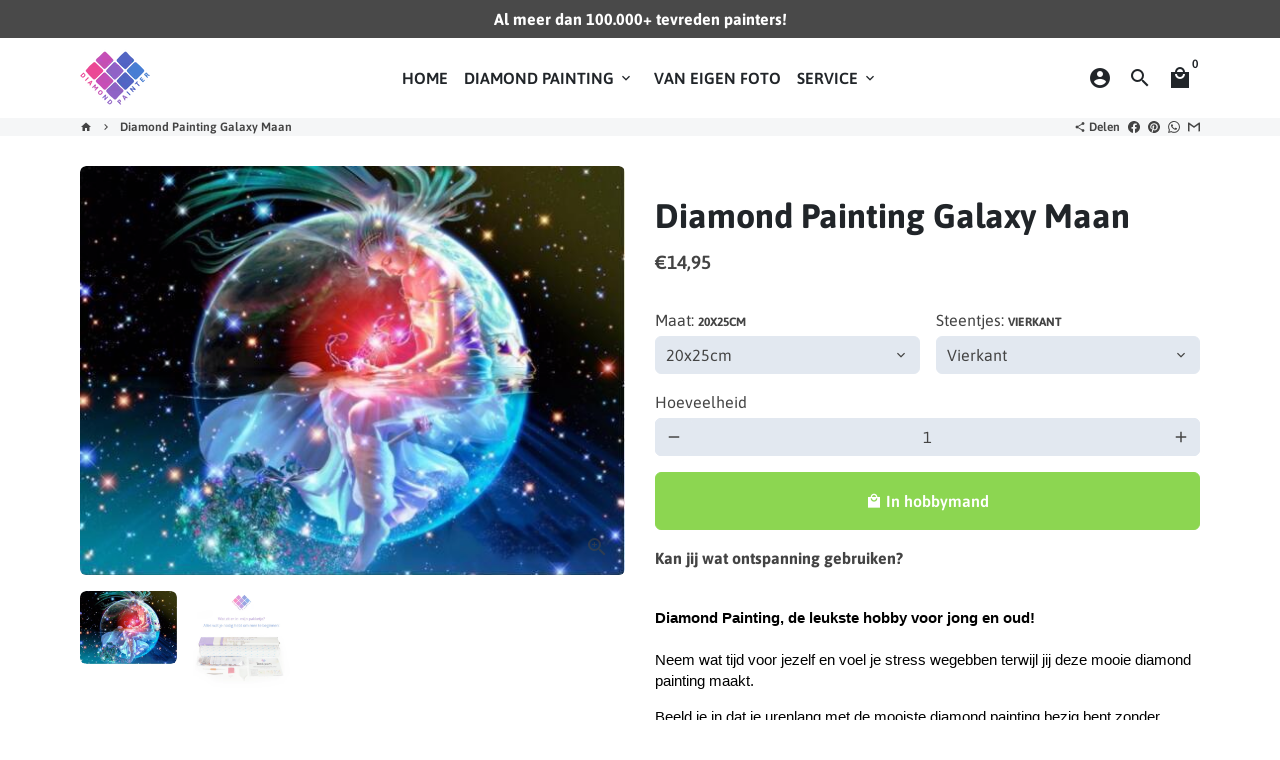

--- FILE ---
content_type: text/html; charset=utf-8
request_url: https://www.diamondpainter.nl/products/diamond-painting-galaxy-maan
body_size: 44606
content:
<!doctype html>
<html lang="nl">
  <head>
    <!-- Basic page needs -->
    <meta charset="utf-8">
    <meta http-equiv="X-UA-Compatible" content="IE=edge,chrome=1">
    <meta name="viewport" content="width=device-width,initial-scale=1,maximum-scale=1,shrink-to-fit=no">
    <meta name="theme-color" content="#FFFFFF">
    <meta name="apple-mobile-web-app-capable" content="yes">
    <meta name="mobile-web-app-capable" content="yes">
    <meta name="author" content="Debutify">

    <!-- Preconnect external resources -->
    <link rel="preconnect" href="https://cdn.shopify.com" crossorigin>
    <link rel="preconnect" href="https://fonts.shopifycdn.com" crossorigin>
    <link rel="preconnect" href="https://shop.app" crossorigin>
    <link rel="preconnect" href="https://monorail-edge.shopifysvc.com"><link rel="preconnect" href="https://godog.shopifycloud.com"><link rel="preconnect" href="https://www.google.com">
      <link rel="preconnect" href="https://www.gstatic.com">
      <link rel="preconnect" href="https://www.gstatic.com" crossorigin>
      <link rel="preconnect" href="https://fonts.gstatic.com" crossorigin>
      <link rel="preconnect" href="https://www.recaptcha.net" crossorigin><link rel="preconnect" href="https://debutify.com"><!-- Preload assets -->
    <link rel="preload" href="//www.diamondpainter.nl/cdn/shop/t/7/assets/theme.scss.css?v=151198744993744148331698060623" as="style">
    <link rel="preload" as="font" href="//www.diamondpainter.nl/cdn/fonts/asap/asap_n7.3209f7e23b2ef01c793f40c7556e6532b06b5f1e.woff2" type="font/woff2" crossorigin>
    <link rel="preload" as="font" href="//www.diamondpainter.nl/cdn/fonts/asap/asap_n6.362dcbce09b19d24e889848dbf7f3d031829e245.woff2" type="font/woff2" crossorigin>
    <link rel="preload" as="font" href="//www.diamondpainter.nl/cdn/fonts/asap/asap_n4.994be5d5211fe3b2dda4ebd41cf2b04f4dfe140e.woff2" type="font/woff2" crossorigin>
    <link rel="preload" as="font" href="//www.diamondpainter.nl/cdn/shop/t/7/assets/material-icons-sharp.woff2?v=162781309590319795501667038663" type="font/woff2" crossorigin>
    <link rel="preload" href="//www.diamondpainter.nl/cdn/shop/t/7/assets/jquery-2.2.3.min.js?v=40203790232134668251667038707" as="script">
    <link rel="preload" href="//www.diamondpainter.nl/cdn/shop/t/7/assets/theme.min.js?v=167845995137477237751667038707" as="script">
    <link rel="preload" href="//www.diamondpainter.nl/cdn/shop/t/7/assets/lazysizes.min.js?v=46221891067352676611667038663" as="script">
    <link rel="preload" href="//www.diamondpainter.nl/cdn/shop/t/7/assets/dbtfy-addons.min.js?v=48692733221606647821672061754" as="script"><link rel="canonical" href="https://www.diamondpainter.nl/products/diamond-painting-galaxy-maan"><!-- Fav icon --><link sizes="192x192" rel="shortcut icon" type="image/png" id="favicon" href="//www.diamondpainter.nl/cdn/shop/files/DP__icon--favicon_100x100_crop_center.png?v=1613524654">

    <!-- Title and description -->
    <title>
      Diamond Painting Galaxy Maan goedkoop kopen? | Diamond Painter
    </title><meta name="description" content="Diamond Painting Galaxy Maan | Gratis verzending bij alle Diamond Painting pakketten voor volwassenen | Diamond Painter"><!-- Social meta --><!-- /snippets/social-meta-tags.liquid --><meta property="og:site_name" content="Diamond Painter">
<meta property="og:url" content="https://www.diamondpainter.nl/products/diamond-painting-galaxy-maan">
<meta property="og:title" content="Diamond Painting Galaxy Maan goedkoop kopen? | Diamond Painter">
<meta property="og:type" content="product">
<meta property="og:description" content="Diamond Painting Galaxy Maan | Gratis verzending bij alle Diamond Painting pakketten voor volwassenen | Diamond Painter"><meta property="og:price:amount" content="14,95">
  <meta property="og:price:currency" content="EUR"><meta property="og:image" content="http://www.diamondpainter.nl/cdn/shop/products/diamond-painting-galaxy-maan-diamond-painter_ac0782c4-b6b1-48b7-94b3-f1b141ef1e20_1200x1200.jpg?v=1667407093"><meta property="og:image" content="http://www.diamondpainter.nl/cdn/shop/products/diamond-painting-galaxy-maan-diamond-painter_ac0782c4-b6b1-48b7-94b3-f1b141ef1e20_1200x1200.jpg?v=1667407093">
<meta property="og:image:secure_url" content="https://www.diamondpainter.nl/cdn/shop/products/diamond-painting-galaxy-maan-diamond-painter_ac0782c4-b6b1-48b7-94b3-f1b141ef1e20_1200x1200.jpg?v=1667407093"><meta property="og:image:secure_url" content="https://www.diamondpainter.nl/cdn/shop/products/diamond-painting-galaxy-maan-diamond-painter_ac0782c4-b6b1-48b7-94b3-f1b141ef1e20_1200x1200.jpg?v=1667407093"><meta name="twitter:card" content="summary_large_image">
<meta name="twitter:title" content="Diamond Painting Galaxy Maan goedkoop kopen? | Diamond Painter">
<meta name="twitter:description" content="Diamond Painting Galaxy Maan | Gratis verzending bij alle Diamond Painting pakketten voor volwassenen | Diamond Painter">
<!-- CSS  -->
    <link href="//www.diamondpainter.nl/cdn/shop/t/7/assets/theme.scss.css?v=151198744993744148331698060623" rel="stylesheet" type="text/css" media="all" />
<!-- Load fonts independently to prevent rendering blocks -->
    <style>
      @font-face {
  font-family: Asap;
  font-weight: 700;
  font-style: normal;
  font-display: swap;
  src: url("//www.diamondpainter.nl/cdn/fonts/asap/asap_n7.3209f7e23b2ef01c793f40c7556e6532b06b5f1e.woff2") format("woff2"),
       url("//www.diamondpainter.nl/cdn/fonts/asap/asap_n7.b0a0b6deb369ccc0b973a1d12f3530d5e4373c77.woff") format("woff");
}

      @font-face {
  font-family: Asap;
  font-weight: 600;
  font-style: normal;
  font-display: swap;
  src: url("//www.diamondpainter.nl/cdn/fonts/asap/asap_n6.362dcbce09b19d24e889848dbf7f3d031829e245.woff2") format("woff2"),
       url("//www.diamondpainter.nl/cdn/fonts/asap/asap_n6.d685db74f4b046084dd5425d2a283dee915f6f31.woff") format("woff");
}

      @font-face {
  font-family: Asap;
  font-weight: 400;
  font-style: normal;
  font-display: swap;
  src: url("//www.diamondpainter.nl/cdn/fonts/asap/asap_n4.994be5d5211fe3b2dda4ebd41cf2b04f4dfe140e.woff2") format("woff2"),
       url("//www.diamondpainter.nl/cdn/fonts/asap/asap_n4.e7f26429238df8651924f4a97a5e9467c7cf683b.woff") format("woff");
}

      @font-face {
  font-family: Asap;
  font-weight: 700;
  font-style: normal;
  font-display: swap;
  src: url("//www.diamondpainter.nl/cdn/fonts/asap/asap_n7.3209f7e23b2ef01c793f40c7556e6532b06b5f1e.woff2") format("woff2"),
       url("//www.diamondpainter.nl/cdn/fonts/asap/asap_n7.b0a0b6deb369ccc0b973a1d12f3530d5e4373c77.woff") format("woff");
}

      @font-face {
  font-family: Asap;
  font-weight: 400;
  font-style: italic;
  font-display: swap;
  src: url("//www.diamondpainter.nl/cdn/fonts/asap/asap_i4.3c59c01b158892bd0ef8b61bc7f081c23ae9b42e.woff2") format("woff2"),
       url("//www.diamondpainter.nl/cdn/fonts/asap/asap_i4.014f2bc4fda2741d520d341143cf61b2d5e0d21e.woff") format("woff");
}

      @font-face {
  font-family: Asap;
  font-weight: 700;
  font-style: italic;
  font-display: swap;
  src: url("//www.diamondpainter.nl/cdn/fonts/asap/asap_i7.54957565625fd1dffc964521d01f3da61e596089.woff2") format("woff2"),
       url("//www.diamondpainter.nl/cdn/fonts/asap/asap_i7.98e2b88b25225290e9c09e36eb54e243fd11491f.woff") format("woff");
}

      @font-face {
  font-family: Asap;
  font-weight: 900;
  font-style: normal;
  font-display: swap;
  src: url("//www.diamondpainter.nl/cdn/fonts/asap/asap_n9.7fd5825809bb56b3a8e0618f4842ed960d417884.woff2") format("woff2"),
       url("//www.diamondpainter.nl/cdn/fonts/asap/asap_n9.e4e516b3c8c59f212a2f0afb090839ce1e01d152.woff") format("woff");
}

      @font-face {
        font-family: Material Icons Sharp;
        font-weight: 400;
        font-style: normal;
        font-display: block;
        src: url(//www.diamondpainter.nl/cdn/shop/t/7/assets/material-icons-sharp.woff2?v=162781309590319795501667038663) format("woff2");
      }
    </style>

    <!-- Google Tag Manager --><!-- Theme strings and settings --><script>
  window.theme = window.theme || {};

  theme.routes = {
    predictive_search_url: "\/search\/suggest",
    cart_url: "\/cart"
  };

  theme.settings = {
    cartType: "page",
    enableCartMessage: false,
    saleType: "percentage",
    stickyHeader: true,
    heightHeader: 80,
    heightHeaderMobile: 60,
    icon: "material-icons-sharp",
    currencyOriginalPrice: true,
    customCurrency: false,
    facebookPageId: "",
    dbtfyATCAnimationType: "shakeX",
    dbtfyATCAnimationInterval: 10,
    dbtfyShopProtectImage: false,
    dbtfyShopProtectDrag: false,
    dbtfyShopProtectTextProduct: false,
    dbtfyShopProtectTextArticle: false,
    dbtfyShopProtectCollection: false,
    dbtfySkipCart: false,
    isSearchEnabled: true,
    enableHistoryState: false,
    customScript: "",
    dbtfyInactiveTabFirstMessage: "🔥 Vergeet dit niet...",
    dbtfyInactiveTabSecondMessage: "Kom terug!",
    dbtfyInactiveTabDelay: 1,
    faviconImage: "\/\/www.diamondpainter.nl\/cdn\/shop\/files\/DP__icon--favicon_100x100_crop_center.png?v=1613524654",
    cartFaviconImage:"\/\/www.diamondpainter.nl\/cdn\/shop\/files\/loading_192x192.gif?v=1668771247",
    dbtfyCartSavings: false,
    dbtfyCookieBoxEUOnly: true,
    dbtfyGiftWrap: false,
    dbtfyDeliveryDateRequired: false,
    dbtfyOrderFeedbackRequired: false
  };

  theme.variables = {
    small: 769,
    postSmall: 769.1,
    animationDuration: 600,
    animationSlow: 1000,
    transitionSpeed: 300,
    addonsLink: "\/\/www.diamondpainter.nl\/cdn\/shop\/t\/7\/assets\/dbtfy-addons.min.js?v=48692733221606647821672061754",
    fastClickPluginLink: "\/\/www.diamondpainter.nl\/cdn\/shop\/t\/7\/assets\/FastClick.js?v=80848051190165111191667038662",
    jQueryUIPluginLink: "\/\/www.diamondpainter.nl\/cdn\/shop\/t\/7\/assets\/jquery-ui.min.js?v=70596825350812787271667038662",
    jQueryUIAutocompletePluginLink: "\/\/www.diamondpainter.nl\/cdn\/shop\/t\/7\/assets\/jquery.ui.autocomplete.scroll.min.js?v=65694924680175604831667038662",
    jQueryExitIntentPluginLink: "\/\/www.diamondpainter.nl\/cdn\/shop\/t\/7\/assets\/jquery.exitintent.min.js?v=141936771459652646111667038662",
    trackingPluginLink: "\/\/www.17track.net\/externalcall.js",
    speedBoosterPluginLink: "\/\/www.diamondpainter.nl\/cdn\/shop\/t\/7\/assets\/instant.page.min.js?v=48382595191374339231667038662",
    ajaxinatePluginLink: "\/\/www.diamondpainter.nl\/cdn\/shop\/t\/7\/assets\/infinite-scroll.min.js?v=117414503875394727771667038662",
    datePickerPluginLink: "\/\/www.diamondpainter.nl\/cdn\/shop\/t\/7\/assets\/flatpickr.min.js?v=102895051017460611671667038662",
    cartCount: 0,
    shopLocales: [{"shop_locale":{"locale":"nl","enabled":true,"primary":true,"published":true}},{"shop_locale":{"locale":"en","enabled":true,"primary":false,"published":true}}],
    productPlaceholderSvg: "\u003csvg class=\"placeholder-svg\" xmlns=\"http:\/\/www.w3.org\/2000\/svg\" viewBox=\"0 0 525.5 525.5\"\u003e\u003cpath d=\"M375.5 345.2c0-.1 0-.1 0 0 0-.1 0-.1 0 0-1.1-2.9-2.3-5.5-3.4-7.8-1.4-4.7-2.4-13.8-.5-19.8 3.4-10.6 3.6-40.6 1.2-54.5-2.3-14-12.3-29.8-18.5-36.9-5.3-6.2-12.8-14.9-15.4-17.9 8.6-5.6 13.3-13.3 14-23 0-.3 0-.6.1-.8.4-4.1-.6-9.9-3.9-13.5-2.1-2.3-4.8-3.5-8-3.5h-54.9c-.8-7.1-3-13-5.2-17.5-6.8-13.9-12.5-16.5-21.2-16.5h-.7c-8.7 0-14.4 2.5-21.2 16.5-2.2 4.5-4.4 10.4-5.2 17.5h-48.5c-3.2 0-5.9 1.2-8 3.5-3.2 3.6-4.3 9.3-3.9 13.5 0 .2 0 .5.1.8.7 9.8 5.4 17.4 14 23-2.6 3.1-10.1 11.7-15.4 17.9-6.1 7.2-16.1 22.9-18.5 36.9-2.2 13.3-1.2 47.4 1 54.9 1.1 3.8 1.4 14.5-.2 19.4-1.2 2.4-2.3 5-3.4 7.9-4.4 11.6-6.2 26.3-5 32.6 1.8 9.9 16.5 14.4 29.4 14.4h176.8c12.9 0 27.6-4.5 29.4-14.4 1.2-6.5-.5-21.1-5-32.7zm-97.7-178c.3-3.2.8-10.6-.2-18 2.4 4.3 5 10.5 5.9 18h-5.7zm-36.3-17.9c-1 7.4-.5 14.8-.2 18h-5.7c.9-7.5 3.5-13.7 5.9-18zm4.5-6.9c0-.1.1-.2.1-.4 4.4-5.3 8.4-5.8 13.1-5.8h.7c4.7 0 8.7.6 13.1 5.8 0 .1 0 .2.1.4 3.2 8.9 2.2 21.2 1.8 25h-30.7c-.4-3.8-1.3-16.1 1.8-25zm-70.7 42.5c0-.3 0-.6-.1-.9-.3-3.4.5-8.4 3.1-11.3 1-1.1 2.1-1.7 3.4-2.1l-.6.6c-2.8 3.1-3.7 8.1-3.3 11.6 0 .2 0 .5.1.8.3 3.5.9 11.7 10.6 18.8.3.2.8.2 1-.2.2-.3.2-.8-.2-1-9.2-6.7-9.8-14.4-10-17.7 0-.3 0-.6-.1-.8-.3-3.2.5-7.7 3-10.5.8-.8 1.7-1.5 2.6-1.9h155.7c1 .4 1.9 1.1 2.6 1.9 2.5 2.8 3.3 7.3 3 10.5 0 .2 0 .5-.1.8-.3 3.6-1 13.1-13.8 20.1-.3.2-.5.6-.3 1 .1.2.4.4.6.4.1 0 .2 0 .3-.1 13.5-7.5 14.3-17.5 14.6-21.3 0-.3 0-.5.1-.8.4-3.5-.5-8.5-3.3-11.6l-.6-.6c1.3.4 2.5 1.1 3.4 2.1 2.6 2.9 3.5 7.9 3.1 11.3 0 .3 0 .6-.1.9-1.5 20.9-23.6 31.4-65.5 31.4h-43.8c-41.8 0-63.9-10.5-65.4-31.4zm91 89.1h-7c0-1.5 0-3-.1-4.2-.2-12.5-2.2-31.1-2.7-35.1h3.6c.8 0 1.4-.6 1.4-1.4v-14.1h2.4v14.1c0 .8.6 1.4 1.4 1.4h3.7c-.4 3.9-2.4 22.6-2.7 35.1v4.2zm65.3 11.9h-16.8c-.4 0-.7.3-.7.7 0 .4.3.7.7.7h16.8v2.8h-62.2c0-.9-.1-1.9-.1-2.8h33.9c.4 0 .7-.3.7-.7 0-.4-.3-.7-.7-.7h-33.9c-.1-3.2-.1-6.3-.1-9h62.5v9zm-12.5 24.4h-6.3l.2-1.6h5.9l.2 1.6zm-5.8-4.5l1.6-12.3h2l1.6 12.3h-5.2zm-57-19.9h-62.4v-9h62.5c0 2.7 0 5.8-.1 9zm-62.4 1.4h62.4c0 .9-.1 1.8-.1 2.8H194v-2.8zm65.2 0h7.3c0 .9.1 1.8.1 2.8H259c.1-.9.1-1.8.1-2.8zm7.2-1.4h-7.2c.1-3.2.1-6.3.1-9h7c0 2.7 0 5.8.1 9zm-7.7-66.7v6.8h-9v-6.8h9zm-8.9 8.3h9v.7h-9v-.7zm0 2.1h9v2.3h-9v-2.3zm26-1.4h-9v-.7h9v.7zm-9 3.7v-2.3h9v2.3h-9zm9-5.9h-9v-6.8h9v6.8zm-119.3 91.1c-2.1-7.1-3-40.9-.9-53.6 2.2-13.5 11.9-28.6 17.8-35.6 5.6-6.5 13.5-15.7 15.7-18.3 11.4 6.4 28.7 9.6 51.8 9.6h6v14.1c0 .8.6 1.4 1.4 1.4h5.4c.3 3.1 2.4 22.4 2.7 35.1 0 1.2.1 2.6.1 4.2h-63.9c-.8 0-1.4.6-1.4 1.4v16.1c0 .8.6 1.4 1.4 1.4H256c-.8 11.8-2.8 24.7-8 33.3-2.6 4.4-4.9 8.5-6.9 12.2-.4.7-.1 1.6.6 1.9.2.1.4.2.6.2.5 0 1-.3 1.3-.8 1.9-3.7 4.2-7.7 6.8-12.1 5.4-9.1 7.6-22.5 8.4-34.7h7.8c.7 11.2 2.6 23.5 7.1 32.4.2.5.8.8 1.3.8.2 0 .4 0 .6-.2.7-.4 1-1.2.6-1.9-4.3-8.5-6.1-20.3-6.8-31.1H312l-2.4 18.6c-.1.4.1.8.3 1.1.3.3.7.5 1.1.5h9.6c.4 0 .8-.2 1.1-.5.3-.3.4-.7.3-1.1l-2.4-18.6H333c.8 0 1.4-.6 1.4-1.4v-16.1c0-.8-.6-1.4-1.4-1.4h-63.9c0-1.5 0-2.9.1-4.2.2-12.7 2.3-32 2.7-35.1h5.2c.8 0 1.4-.6 1.4-1.4v-14.1h6.2c23.1 0 40.4-3.2 51.8-9.6 2.3 2.6 10.1 11.8 15.7 18.3 5.9 6.9 15.6 22.1 17.8 35.6 2.2 13.4 2 43.2-1.1 53.1-1.2 3.9-1.4 8.7-1 13-1.7-2.8-2.9-4.4-3-4.6-.2-.3-.6-.5-.9-.6h-.5c-.2 0-.4.1-.5.2-.6.5-.8 1.4-.3 2 0 0 .2.3.5.8 1.4 2.1 5.6 8.4 8.9 16.7h-42.9v-43.8c0-.8-.6-1.4-1.4-1.4s-1.4.6-1.4 1.4v44.9c0 .1-.1.2-.1.3 0 .1 0 .2.1.3v9c-1.1 2-3.9 3.7-10.5 3.7h-7.5c-.4 0-.7.3-.7.7 0 .4.3.7.7.7h7.5c5 0 8.5-.9 10.5-2.8-.1 3.1-1.5 6.5-10.5 6.5H210.4c-9 0-10.5-3.4-10.5-6.5 2 1.9 5.5 2.8 10.5 2.8h67.4c.4 0 .7-.3.7-.7 0-.4-.3-.7-.7-.7h-67.4c-6.7 0-9.4-1.7-10.5-3.7v-54.5c0-.8-.6-1.4-1.4-1.4s-1.4.6-1.4 1.4v43.8h-43.6c4.2-10.2 9.4-17.4 9.5-17.5.5-.6.3-1.5-.3-2s-1.5-.3-2 .3c-.1.2-1.4 2-3.2 5 .1-4.9-.4-10.2-1.1-12.8zm221.4 60.2c-1.5 8.3-14.9 12-26.6 12H174.4c-11.8 0-25.1-3.8-26.6-12-1-5.7.6-19.3 4.6-30.2H197v9.8c0 6.4 4.5 9.7 13.4 9.7h105.4c8.9 0 13.4-3.3 13.4-9.7v-9.8h44c4 10.9 5.6 24.5 4.6 30.2z\"\/\u003e\u003cpath d=\"M286.1 359.3c0 .4.3.7.7.7h14.7c.4 0 .7-.3.7-.7 0-.4-.3-.7-.7-.7h-14.7c-.3 0-.7.3-.7.7zm5.3-145.6c13.5-.5 24.7-2.3 33.5-5.3.4-.1.6-.5.4-.9-.1-.4-.5-.6-.9-.4-8.6 3-19.7 4.7-33 5.2-.4 0-.7.3-.7.7 0 .4.3.7.7.7zm-11.3.1c.4 0 .7-.3.7-.7 0-.4-.3-.7-.7-.7H242c-19.9 0-35.3-2.5-45.9-7.4-.4-.2-.8 0-.9.3-.2.4 0 .8.3.9 10.8 5 26.4 7.5 46.5 7.5h38.1zm-7.2 116.9c.4.1.9.1 1.4.1 1.7 0 3.4-.7 4.7-1.9 1.4-1.4 1.9-3.2 1.5-5-.2-.8-.9-1.2-1.7-1.1-.8.2-1.2.9-1.1 1.7.3 1.2-.4 2-.7 2.4-.9.9-2.2 1.3-3.4 1-.8-.2-1.5.3-1.7 1.1s.2 1.5 1 1.7z\"\/\u003e\u003cpath d=\"M275.5 331.6c-.8 0-1.4.6-1.5 1.4 0 .8.6 1.4 1.4 1.5h.3c3.6 0 7-2.8 7.7-6.3.2-.8-.4-1.5-1.1-1.7-.8-.2-1.5.4-1.7 1.1-.4 2.3-2.8 4.2-5.1 4zm5.4 1.6c-.6.5-.6 1.4-.1 2 1.1 1.3 2.5 2.2 4.2 2.8.2.1.3.1.5.1.6 0 1.1-.3 1.3-.9.3-.7-.1-1.6-.8-1.8-1.2-.5-2.2-1.2-3-2.1-.6-.6-1.5-.6-2.1-.1zm-38.2 12.7c.5 0 .9 0 1.4-.1.8-.2 1.3-.9 1.1-1.7-.2-.8-.9-1.3-1.7-1.1-1.2.3-2.5-.1-3.4-1-.4-.4-1-1.2-.8-2.4.2-.8-.3-1.5-1.1-1.7-.8-.2-1.5.3-1.7 1.1-.4 1.8.1 3.7 1.5 5 1.2 1.2 2.9 1.9 4.7 1.9z\"\/\u003e\u003cpath d=\"M241.2 349.6h.3c.8 0 1.4-.7 1.4-1.5s-.7-1.4-1.5-1.4c-2.3.1-4.6-1.7-5.1-4-.2-.8-.9-1.3-1.7-1.1-.8.2-1.3.9-1.1 1.7.7 3.5 4.1 6.3 7.7 6.3zm-9.7 3.6c.2 0 .3 0 .5-.1 1.6-.6 3-1.6 4.2-2.8.5-.6.5-1.5-.1-2s-1.5-.5-2 .1c-.8.9-1.8 1.6-3 2.1-.7.3-1.1 1.1-.8 1.8 0 .6.6.9 1.2.9z\"\/\u003e\u003c\/svg\u003e"
  };

  theme.strings = {
    zoomClose: "Sluiten (Esc)",
    zoomPrev: "Vorige (pijl naar links)",
    zoomNext: "Volgende (pijl naar rechts)",
    moneyFormat: "€{{amount_with_comma_separator}}",
    moneyWithCurrencyFormat: "€{{amount_with_comma_separator}} EUR",
    currencyFormat: "money_format",
    saveFormat: "{{ saved_amount }} extra korting!",
    addressError: "Fout bij het opzoeken van dat adres",
    addressNoResults: "Geen resultaten voor dat adres",
    addressQueryLimit: "U heeft de gebruikslimiet van de Google API overschreden. Overweeg om te upgraden naar een \u003ca href=\"https:\/\/developers.google.com\/maps\/premium\/usage-limits\"\u003ePremium-abonnement\u003c\/a\u003e .",
    authError: "Er is een probleem opgetreden bij het verifiëren van uw Google Maps-account.",
    cartCookie: "Cookies inschakelen om het winkelwagentje te gebruiken",
    addToCart: "In hobbymand",
    soldOut: "Uitverkocht",
    unavailable: "Niet beschikbaar",
    regularPrice: "Normale prijs",
    salePrice: "Verkoopprijs",
    saveLabel: "{{ saved_amount }} extra korting!",
    quantityLabel: "Hoeveelheid",
    closeText: "sluiten (esc)",
    shopCurrency: "EUR",
    months: {
      full: {
        1: "januari",
        2: "Februari",
        3: "maart",
        4: "april",
        5: "Kunnen",
        6: "juni-",
        7: "juli-",
        8: "augustus",
        9: "september",
        10: "oktober",
        11: "november",
        12: "december"
      },
      short: {
        1: "Jan",
        2: "februari",
        3: "Zee",
        4: "april",
        5: "Kunnen",
        6: "juni",
        7: "juli",
        8: "aug",
        9: "september",
        10: "okt",
        11: "november",
        12: "december"
      }
    },
    weekdays: {
      full: {
        0: "zondag",
        1: "maandag",
        2: "Dinsdag",
        3: "woensdag",
        4: "Donderdag",
        5: "vrijdag",
        6: "zaterdag"
      },
      short: {
        0: "zon",
        1: "Mijn",
        2: "De jouwe",
        3: "wo",
        4: "Verzamelen",
        5: "vrij",
        6: "Za"
      }
    },
    agreeTermsWarningMessage: "U moet akkoord gaan met de verkoopvoorwaarden om af te rekenen.",
    deliveryDateWarningMessage: "Maak een keuze om door te gaan",shopPrimaryLocale: "nl",};

  theme.addons = {"addons": {"dbtfy_addtocart_animation": false,"dbtfy_age_check": false, "dbtfy_agree_to_terms": false,"dbtfy_automatic_geolocation": false,"dbtfy_back_in_stock": false ,"dbtfy_cart_favicon": true,"dbtfy_cart_discount": false,"dbtfy_cart_goal": false,"dbtfy_cart_reminder": false,"dbtfy_cart_savings": false,"dbtfy_cart_upsell": true,"dbtfy_collection_addtocart": false,"dbtfy_collection_filters": false,"dbtfy_color_swatches": false,"dbtfy_cookie_box": false,"dbtfy_custom_currencies": false,"dbtfy_customizable_products": false,"dbtfy_delivery_date": false,"dbtfy_delivery_time": false,"dbtfy_discount_saved": false,"dbtfy_facebook_messenger": false,"dbtfy_faq_page": true,"dbtfy_gift_wrap": false,"dbtfy_infinite_scroll": true,"dbtfy_inactive_tab_message": true,"dbtfy_instagram_feed": false,"dbtfy_inventory_quantity": false,"dbtfy_linked_options": false ,"dbtfy_mega_menu": true,"dbtfy_menu_bar": false,"dbtfy_minimum_order": false,"dbtfy_newsletter_popup": false,"dbtfy_order_feedback": false,"dbtfy_order_tracking": true,"dbtfy_page_speed_booster": true,"dbtfy_page_transition": false,"dbtfy_pricing_table": false,"dbtfy_product_bullet_points": true,"dbtfy_product_image_crop": false,"dbtfy_product_swatches": false,"dbtfy_product_tabs": true,"dbtfy_quantity_breaks": true,"dbtfy_quick_compare": false,"dbtfy_quick_view": false,"dbtfy_recently_viewed": false,"dbtfy_shop_protect": false,"dbtfy_skip_cart": false,"dbtfy_size_chart": false,"dbtfy_smart_search": true,"dbtfy_social_discount": false,"dbtfy_sticky_addtocart": false,"dbtfy_synced_variant_image": false,"dbtfy_trust_badge": true,"dbtfy_upsell_bundles": false,"dbtfy_upsell_popup": false,"dbtfy_wish_list": true}}



  window.lazySizesConfig = window.lazySizesConfig || {};
  window.lazySizesConfig.customMedia = {
    "--small": `(max-width: ${theme.variables.small}px)`
  };
</script>
<!-- JS -->
    <script src="//www.diamondpainter.nl/cdn/shop/t/7/assets/jquery-2.2.3.min.js?v=40203790232134668251667038707" type="text/javascript"></script>

    <script src="//www.diamondpainter.nl/cdn/shop/t/7/assets/theme.min.js?v=167845995137477237751667038707" defer="defer"></script>

    <script src="//www.diamondpainter.nl/cdn/shop/t/7/assets/lazysizes.min.js?v=46221891067352676611667038663" async="async"></script><!-- Header hook for plugins -->
    <script>window.performance && window.performance.mark && window.performance.mark('shopify.content_for_header.start');</script><meta id="shopify-digital-wallet" name="shopify-digital-wallet" content="/2323284031/digital_wallets/dialog">
<meta name="shopify-checkout-api-token" content="c45a8dbbaec1b4c0e523377384d6a284">
<link rel="alternate" hreflang="x-default" href="https://www.diamondpainter.nl/products/diamond-painting-galaxy-maan">
<link rel="alternate" hreflang="nl" href="https://www.diamondpainter.nl/products/diamond-painting-galaxy-maan">
<link rel="alternate" hreflang="en" href="https://www.diamondpainter.nl/en/products/diamond-painting-galaxy-maan">
<link rel="alternate" type="application/json+oembed" href="https://www.diamondpainter.nl/products/diamond-painting-galaxy-maan.oembed">
<script async="async" src="/checkouts/internal/preloads.js?locale=nl-NL"></script>
<link rel="preconnect" href="https://shop.app" crossorigin="anonymous">
<script async="async" src="https://shop.app/checkouts/internal/preloads.js?locale=nl-NL&shop_id=2323284031" crossorigin="anonymous"></script>
<script id="apple-pay-shop-capabilities" type="application/json">{"shopId":2323284031,"countryCode":"NL","currencyCode":"EUR","merchantCapabilities":["supports3DS"],"merchantId":"gid:\/\/shopify\/Shop\/2323284031","merchantName":"Diamond Painter","requiredBillingContactFields":["postalAddress","email"],"requiredShippingContactFields":["postalAddress","email"],"shippingType":"shipping","supportedNetworks":["visa","maestro","masterCard","amex"],"total":{"type":"pending","label":"Diamond Painter","amount":"1.00"},"shopifyPaymentsEnabled":true,"supportsSubscriptions":true}</script>
<script id="shopify-features" type="application/json">{"accessToken":"c45a8dbbaec1b4c0e523377384d6a284","betas":["rich-media-storefront-analytics"],"domain":"www.diamondpainter.nl","predictiveSearch":true,"shopId":2323284031,"locale":"nl"}</script>
<script>var Shopify = Shopify || {};
Shopify.shop = "diamondpainter.myshopify.com";
Shopify.locale = "nl";
Shopify.currency = {"active":"EUR","rate":"1.0"};
Shopify.country = "NL";
Shopify.theme = {"name":"Debutify-theme 4.10.2","id":136518795490,"schema_name":"Debutify","schema_version":"4.10.2","theme_store_id":null,"role":"main"};
Shopify.theme.handle = "null";
Shopify.theme.style = {"id":null,"handle":null};
Shopify.cdnHost = "www.diamondpainter.nl/cdn";
Shopify.routes = Shopify.routes || {};
Shopify.routes.root = "/";</script>
<script type="module">!function(o){(o.Shopify=o.Shopify||{}).modules=!0}(window);</script>
<script>!function(o){function n(){var o=[];function n(){o.push(Array.prototype.slice.apply(arguments))}return n.q=o,n}var t=o.Shopify=o.Shopify||{};t.loadFeatures=n(),t.autoloadFeatures=n()}(window);</script>
<script>
  window.ShopifyPay = window.ShopifyPay || {};
  window.ShopifyPay.apiHost = "shop.app\/pay";
  window.ShopifyPay.redirectState = null;
</script>
<script id="shop-js-analytics" type="application/json">{"pageType":"product"}</script>
<script defer="defer" async type="module" src="//www.diamondpainter.nl/cdn/shopifycloud/shop-js/modules/v2/client.init-shop-cart-sync_6EKkpqRI.nl.esm.js"></script>
<script defer="defer" async type="module" src="//www.diamondpainter.nl/cdn/shopifycloud/shop-js/modules/v2/chunk.common_3amyFQVI.esm.js"></script>
<script type="module">
  await import("//www.diamondpainter.nl/cdn/shopifycloud/shop-js/modules/v2/client.init-shop-cart-sync_6EKkpqRI.nl.esm.js");
await import("//www.diamondpainter.nl/cdn/shopifycloud/shop-js/modules/v2/chunk.common_3amyFQVI.esm.js");

  window.Shopify.SignInWithShop?.initShopCartSync?.({"fedCMEnabled":true,"windoidEnabled":true});

</script>
<script>
  window.Shopify = window.Shopify || {};
  if (!window.Shopify.featureAssets) window.Shopify.featureAssets = {};
  window.Shopify.featureAssets['shop-js'] = {"shop-cart-sync":["modules/v2/client.shop-cart-sync_DZmSjWzz.nl.esm.js","modules/v2/chunk.common_3amyFQVI.esm.js"],"init-fed-cm":["modules/v2/client.init-fed-cm_giTMTaxo.nl.esm.js","modules/v2/chunk.common_3amyFQVI.esm.js"],"shop-button":["modules/v2/client.shop-button_D98oU0qV.nl.esm.js","modules/v2/chunk.common_3amyFQVI.esm.js"],"shop-cash-offers":["modules/v2/client.shop-cash-offers_DMV0VsjF.nl.esm.js","modules/v2/chunk.common_3amyFQVI.esm.js","modules/v2/chunk.modal_DUXZR_0p.esm.js"],"init-windoid":["modules/v2/client.init-windoid_Cw3EwRoF.nl.esm.js","modules/v2/chunk.common_3amyFQVI.esm.js"],"init-shop-email-lookup-coordinator":["modules/v2/client.init-shop-email-lookup-coordinator_BOUuYTyQ.nl.esm.js","modules/v2/chunk.common_3amyFQVI.esm.js"],"shop-toast-manager":["modules/v2/client.shop-toast-manager_B4egFvJY.nl.esm.js","modules/v2/chunk.common_3amyFQVI.esm.js"],"shop-login-button":["modules/v2/client.shop-login-button_CpQbSvoR.nl.esm.js","modules/v2/chunk.common_3amyFQVI.esm.js","modules/v2/chunk.modal_DUXZR_0p.esm.js"],"avatar":["modules/v2/client.avatar_BTnouDA3.nl.esm.js"],"pay-button":["modules/v2/client.pay-button_C5OzN0Xn.nl.esm.js","modules/v2/chunk.common_3amyFQVI.esm.js"],"init-shop-cart-sync":["modules/v2/client.init-shop-cart-sync_6EKkpqRI.nl.esm.js","modules/v2/chunk.common_3amyFQVI.esm.js"],"init-customer-accounts":["modules/v2/client.init-customer-accounts_CWWqHCxQ.nl.esm.js","modules/v2/client.shop-login-button_CpQbSvoR.nl.esm.js","modules/v2/chunk.common_3amyFQVI.esm.js","modules/v2/chunk.modal_DUXZR_0p.esm.js"],"init-shop-for-new-customer-accounts":["modules/v2/client.init-shop-for-new-customer-accounts_CcvmrONS.nl.esm.js","modules/v2/client.shop-login-button_CpQbSvoR.nl.esm.js","modules/v2/chunk.common_3amyFQVI.esm.js","modules/v2/chunk.modal_DUXZR_0p.esm.js"],"init-customer-accounts-sign-up":["modules/v2/client.init-customer-accounts-sign-up_24fR4HHs.nl.esm.js","modules/v2/client.shop-login-button_CpQbSvoR.nl.esm.js","modules/v2/chunk.common_3amyFQVI.esm.js","modules/v2/chunk.modal_DUXZR_0p.esm.js"],"checkout-modal":["modules/v2/client.checkout-modal_L4S7Y1ps.nl.esm.js","modules/v2/chunk.common_3amyFQVI.esm.js","modules/v2/chunk.modal_DUXZR_0p.esm.js"],"shop-follow-button":["modules/v2/client.shop-follow-button_CUefG8va.nl.esm.js","modules/v2/chunk.common_3amyFQVI.esm.js","modules/v2/chunk.modal_DUXZR_0p.esm.js"],"lead-capture":["modules/v2/client.lead-capture_DVkpEUJZ.nl.esm.js","modules/v2/chunk.common_3amyFQVI.esm.js","modules/v2/chunk.modal_DUXZR_0p.esm.js"],"shop-login":["modules/v2/client.shop-login_CpLXnE3w.nl.esm.js","modules/v2/chunk.common_3amyFQVI.esm.js","modules/v2/chunk.modal_DUXZR_0p.esm.js"],"payment-terms":["modules/v2/client.payment-terms_Bec1wZji.nl.esm.js","modules/v2/chunk.common_3amyFQVI.esm.js","modules/v2/chunk.modal_DUXZR_0p.esm.js"]};
</script>
<script>(function() {
  var isLoaded = false;
  function asyncLoad() {
    if (isLoaded) return;
    isLoaded = true;
    var urls = ["https:\/\/assets.getuploadkit.com\/assets\/uploadkit-client.js?shop=diamondpainter.myshopify.com","https:\/\/api.revy.io\/bundle.js?shop=diamondpainter.myshopify.com"];
    for (var i = 0; i < urls.length; i++) {
      var s = document.createElement('script');
      s.type = 'text/javascript';
      s.async = true;
      s.src = urls[i];
      var x = document.getElementsByTagName('script')[0];
      x.parentNode.insertBefore(s, x);
    }
  };
  if(window.attachEvent) {
    window.attachEvent('onload', asyncLoad);
  } else {
    window.addEventListener('load', asyncLoad, false);
  }
})();</script>
<script id="__st">var __st={"a":2323284031,"offset":3600,"reqid":"0bf1a9c1-a375-4db8-88d5-a36ea81b0007-1768464275","pageurl":"www.diamondpainter.nl\/products\/diamond-painting-galaxy-maan","u":"2491586e0e03","p":"product","rtyp":"product","rid":1573845008447};</script>
<script>window.ShopifyPaypalV4VisibilityTracking = true;</script>
<script id="captcha-bootstrap">!function(){'use strict';const t='contact',e='account',n='new_comment',o=[[t,t],['blogs',n],['comments',n],[t,'customer']],c=[[e,'customer_login'],[e,'guest_login'],[e,'recover_customer_password'],[e,'create_customer']],r=t=>t.map((([t,e])=>`form[action*='/${t}']:not([data-nocaptcha='true']) input[name='form_type'][value='${e}']`)).join(','),a=t=>()=>t?[...document.querySelectorAll(t)].map((t=>t.form)):[];function s(){const t=[...o],e=r(t);return a(e)}const i='password',u='form_key',d=['recaptcha-v3-token','g-recaptcha-response','h-captcha-response',i],f=()=>{try{return window.sessionStorage}catch{return}},m='__shopify_v',_=t=>t.elements[u];function p(t,e,n=!1){try{const o=window.sessionStorage,c=JSON.parse(o.getItem(e)),{data:r}=function(t){const{data:e,action:n}=t;return t[m]||n?{data:e,action:n}:{data:t,action:n}}(c);for(const[e,n]of Object.entries(r))t.elements[e]&&(t.elements[e].value=n);n&&o.removeItem(e)}catch(o){console.error('form repopulation failed',{error:o})}}const l='form_type',E='cptcha';function T(t){t.dataset[E]=!0}const w=window,h=w.document,L='Shopify',v='ce_forms',y='captcha';let A=!1;((t,e)=>{const n=(g='f06e6c50-85a8-45c8-87d0-21a2b65856fe',I='https://cdn.shopify.com/shopifycloud/storefront-forms-hcaptcha/ce_storefront_forms_captcha_hcaptcha.v1.5.2.iife.js',D={infoText:'Beschermd door hCaptcha',privacyText:'Privacy',termsText:'Voorwaarden'},(t,e,n)=>{const o=w[L][v],c=o.bindForm;if(c)return c(t,g,e,D).then(n);var r;o.q.push([[t,g,e,D],n]),r=I,A||(h.body.append(Object.assign(h.createElement('script'),{id:'captcha-provider',async:!0,src:r})),A=!0)});var g,I,D;w[L]=w[L]||{},w[L][v]=w[L][v]||{},w[L][v].q=[],w[L][y]=w[L][y]||{},w[L][y].protect=function(t,e){n(t,void 0,e),T(t)},Object.freeze(w[L][y]),function(t,e,n,w,h,L){const[v,y,A,g]=function(t,e,n){const i=e?o:[],u=t?c:[],d=[...i,...u],f=r(d),m=r(i),_=r(d.filter((([t,e])=>n.includes(e))));return[a(f),a(m),a(_),s()]}(w,h,L),I=t=>{const e=t.target;return e instanceof HTMLFormElement?e:e&&e.form},D=t=>v().includes(t);t.addEventListener('submit',(t=>{const e=I(t);if(!e)return;const n=D(e)&&!e.dataset.hcaptchaBound&&!e.dataset.recaptchaBound,o=_(e),c=g().includes(e)&&(!o||!o.value);(n||c)&&t.preventDefault(),c&&!n&&(function(t){try{if(!f())return;!function(t){const e=f();if(!e)return;const n=_(t);if(!n)return;const o=n.value;o&&e.removeItem(o)}(t);const e=Array.from(Array(32),(()=>Math.random().toString(36)[2])).join('');!function(t,e){_(t)||t.append(Object.assign(document.createElement('input'),{type:'hidden',name:u})),t.elements[u].value=e}(t,e),function(t,e){const n=f();if(!n)return;const o=[...t.querySelectorAll(`input[type='${i}']`)].map((({name:t})=>t)),c=[...d,...o],r={};for(const[a,s]of new FormData(t).entries())c.includes(a)||(r[a]=s);n.setItem(e,JSON.stringify({[m]:1,action:t.action,data:r}))}(t,e)}catch(e){console.error('failed to persist form',e)}}(e),e.submit())}));const S=(t,e)=>{t&&!t.dataset[E]&&(n(t,e.some((e=>e===t))),T(t))};for(const o of['focusin','change'])t.addEventListener(o,(t=>{const e=I(t);D(e)&&S(e,y())}));const B=e.get('form_key'),M=e.get(l),P=B&&M;t.addEventListener('DOMContentLoaded',(()=>{const t=y();if(P)for(const e of t)e.elements[l].value===M&&p(e,B);[...new Set([...A(),...v().filter((t=>'true'===t.dataset.shopifyCaptcha))])].forEach((e=>S(e,t)))}))}(h,new URLSearchParams(w.location.search),n,t,e,['guest_login'])})(!0,!0)}();</script>
<script integrity="sha256-4kQ18oKyAcykRKYeNunJcIwy7WH5gtpwJnB7kiuLZ1E=" data-source-attribution="shopify.loadfeatures" defer="defer" src="//www.diamondpainter.nl/cdn/shopifycloud/storefront/assets/storefront/load_feature-a0a9edcb.js" crossorigin="anonymous"></script>
<script crossorigin="anonymous" defer="defer" src="//www.diamondpainter.nl/cdn/shopifycloud/storefront/assets/shopify_pay/storefront-65b4c6d7.js?v=20250812"></script>
<script data-source-attribution="shopify.dynamic_checkout.dynamic.init">var Shopify=Shopify||{};Shopify.PaymentButton=Shopify.PaymentButton||{isStorefrontPortableWallets:!0,init:function(){window.Shopify.PaymentButton.init=function(){};var t=document.createElement("script");t.src="https://www.diamondpainter.nl/cdn/shopifycloud/portable-wallets/latest/portable-wallets.nl.js",t.type="module",document.head.appendChild(t)}};
</script>
<script data-source-attribution="shopify.dynamic_checkout.buyer_consent">
  function portableWalletsHideBuyerConsent(e){var t=document.getElementById("shopify-buyer-consent"),n=document.getElementById("shopify-subscription-policy-button");t&&n&&(t.classList.add("hidden"),t.setAttribute("aria-hidden","true"),n.removeEventListener("click",e))}function portableWalletsShowBuyerConsent(e){var t=document.getElementById("shopify-buyer-consent"),n=document.getElementById("shopify-subscription-policy-button");t&&n&&(t.classList.remove("hidden"),t.removeAttribute("aria-hidden"),n.addEventListener("click",e))}window.Shopify?.PaymentButton&&(window.Shopify.PaymentButton.hideBuyerConsent=portableWalletsHideBuyerConsent,window.Shopify.PaymentButton.showBuyerConsent=portableWalletsShowBuyerConsent);
</script>
<script data-source-attribution="shopify.dynamic_checkout.cart.bootstrap">document.addEventListener("DOMContentLoaded",(function(){function t(){return document.querySelector("shopify-accelerated-checkout-cart, shopify-accelerated-checkout")}if(t())Shopify.PaymentButton.init();else{new MutationObserver((function(e,n){t()&&(Shopify.PaymentButton.init(),n.disconnect())})).observe(document.body,{childList:!0,subtree:!0})}}));
</script>
<link id="shopify-accelerated-checkout-styles" rel="stylesheet" media="screen" href="https://www.diamondpainter.nl/cdn/shopifycloud/portable-wallets/latest/accelerated-checkout-backwards-compat.css" crossorigin="anonymous">
<style id="shopify-accelerated-checkout-cart">
        #shopify-buyer-consent {
  margin-top: 1em;
  display: inline-block;
  width: 100%;
}

#shopify-buyer-consent.hidden {
  display: none;
}

#shopify-subscription-policy-button {
  background: none;
  border: none;
  padding: 0;
  text-decoration: underline;
  font-size: inherit;
  cursor: pointer;
}

#shopify-subscription-policy-button::before {
  box-shadow: none;
}

      </style>

<script>window.performance && window.performance.mark && window.performance.mark('shopify.content_for_header.end');</script>

    

  
    <link href="//www.diamondpainter.nl/cdn/shop/t/7/assets/fancybox.min.css?v=178684395451874162921667038662" rel="stylesheet" type="text/css" media="all" />
  <script defer src='https://cdn.debutify.com/scripts/production/aG9iYnlwYWludGVyLm15c2hvcGlmeS5jb20=/debutify_script_tags.js'></script>
                  <script src="//www.diamondpainter.nl/cdn/shop/t/7/assets/bss-file-configdata.js?v=3311830186662304431667038661" type="text/javascript"></script><script>
              if (typeof BSS_PL == 'undefined') {
                  var BSS_PL = {};
              }
              
              var bssPlApiServer = "https://product-labels-pro.bsscommerce.com";
              BSS_PL.customerTags = 'null';
              BSS_PL.configData = configDatas;
              BSS_PL.storeId = 17273;
              BSS_PL.currentPlan = "free";
              BSS_PL.storeIdCustomOld = "10678";
              BSS_PL.storeIdOldWIthPriority = "12200";
              BSS_PL.apiServerProduction = "https://product-labels-pro.bsscommerce.com";
              
              </script>
          <style>
.homepage-slideshow .slick-slide .bss_pl_img {
    visibility: hidden !important;
}
</style><script>function fixBugForStores($, BSS_PL, parent, page, htmlLabel) { return false;}</script>
                      

                    <link href="https://monorail-edge.shopifysvc.com" rel="dns-prefetch">
<script>(function(){if ("sendBeacon" in navigator && "performance" in window) {try {var session_token_from_headers = performance.getEntriesByType('navigation')[0].serverTiming.find(x => x.name == '_s').description;} catch {var session_token_from_headers = undefined;}var session_cookie_matches = document.cookie.match(/_shopify_s=([^;]*)/);var session_token_from_cookie = session_cookie_matches && session_cookie_matches.length === 2 ? session_cookie_matches[1] : "";var session_token = session_token_from_headers || session_token_from_cookie || "";function handle_abandonment_event(e) {var entries = performance.getEntries().filter(function(entry) {return /monorail-edge.shopifysvc.com/.test(entry.name);});if (!window.abandonment_tracked && entries.length === 0) {window.abandonment_tracked = true;var currentMs = Date.now();var navigation_start = performance.timing.navigationStart;var payload = {shop_id: 2323284031,url: window.location.href,navigation_start,duration: currentMs - navigation_start,session_token,page_type: "product"};window.navigator.sendBeacon("https://monorail-edge.shopifysvc.com/v1/produce", JSON.stringify({schema_id: "online_store_buyer_site_abandonment/1.1",payload: payload,metadata: {event_created_at_ms: currentMs,event_sent_at_ms: currentMs}}));}}window.addEventListener('pagehide', handle_abandonment_event);}}());</script>
<script id="web-pixels-manager-setup">(function e(e,d,r,n,o){if(void 0===o&&(o={}),!Boolean(null===(a=null===(i=window.Shopify)||void 0===i?void 0:i.analytics)||void 0===a?void 0:a.replayQueue)){var i,a;window.Shopify=window.Shopify||{};var t=window.Shopify;t.analytics=t.analytics||{};var s=t.analytics;s.replayQueue=[],s.publish=function(e,d,r){return s.replayQueue.push([e,d,r]),!0};try{self.performance.mark("wpm:start")}catch(e){}var l=function(){var e={modern:/Edge?\/(1{2}[4-9]|1[2-9]\d|[2-9]\d{2}|\d{4,})\.\d+(\.\d+|)|Firefox\/(1{2}[4-9]|1[2-9]\d|[2-9]\d{2}|\d{4,})\.\d+(\.\d+|)|Chrom(ium|e)\/(9{2}|\d{3,})\.\d+(\.\d+|)|(Maci|X1{2}).+ Version\/(15\.\d+|(1[6-9]|[2-9]\d|\d{3,})\.\d+)([,.]\d+|)( \(\w+\)|)( Mobile\/\w+|) Safari\/|Chrome.+OPR\/(9{2}|\d{3,})\.\d+\.\d+|(CPU[ +]OS|iPhone[ +]OS|CPU[ +]iPhone|CPU IPhone OS|CPU iPad OS)[ +]+(15[._]\d+|(1[6-9]|[2-9]\d|\d{3,})[._]\d+)([._]\d+|)|Android:?[ /-](13[3-9]|1[4-9]\d|[2-9]\d{2}|\d{4,})(\.\d+|)(\.\d+|)|Android.+Firefox\/(13[5-9]|1[4-9]\d|[2-9]\d{2}|\d{4,})\.\d+(\.\d+|)|Android.+Chrom(ium|e)\/(13[3-9]|1[4-9]\d|[2-9]\d{2}|\d{4,})\.\d+(\.\d+|)|SamsungBrowser\/([2-9]\d|\d{3,})\.\d+/,legacy:/Edge?\/(1[6-9]|[2-9]\d|\d{3,})\.\d+(\.\d+|)|Firefox\/(5[4-9]|[6-9]\d|\d{3,})\.\d+(\.\d+|)|Chrom(ium|e)\/(5[1-9]|[6-9]\d|\d{3,})\.\d+(\.\d+|)([\d.]+$|.*Safari\/(?![\d.]+ Edge\/[\d.]+$))|(Maci|X1{2}).+ Version\/(10\.\d+|(1[1-9]|[2-9]\d|\d{3,})\.\d+)([,.]\d+|)( \(\w+\)|)( Mobile\/\w+|) Safari\/|Chrome.+OPR\/(3[89]|[4-9]\d|\d{3,})\.\d+\.\d+|(CPU[ +]OS|iPhone[ +]OS|CPU[ +]iPhone|CPU IPhone OS|CPU iPad OS)[ +]+(10[._]\d+|(1[1-9]|[2-9]\d|\d{3,})[._]\d+)([._]\d+|)|Android:?[ /-](13[3-9]|1[4-9]\d|[2-9]\d{2}|\d{4,})(\.\d+|)(\.\d+|)|Mobile Safari.+OPR\/([89]\d|\d{3,})\.\d+\.\d+|Android.+Firefox\/(13[5-9]|1[4-9]\d|[2-9]\d{2}|\d{4,})\.\d+(\.\d+|)|Android.+Chrom(ium|e)\/(13[3-9]|1[4-9]\d|[2-9]\d{2}|\d{4,})\.\d+(\.\d+|)|Android.+(UC? ?Browser|UCWEB|U3)[ /]?(15\.([5-9]|\d{2,})|(1[6-9]|[2-9]\d|\d{3,})\.\d+)\.\d+|SamsungBrowser\/(5\.\d+|([6-9]|\d{2,})\.\d+)|Android.+MQ{2}Browser\/(14(\.(9|\d{2,})|)|(1[5-9]|[2-9]\d|\d{3,})(\.\d+|))(\.\d+|)|K[Aa][Ii]OS\/(3\.\d+|([4-9]|\d{2,})\.\d+)(\.\d+|)/},d=e.modern,r=e.legacy,n=navigator.userAgent;return n.match(d)?"modern":n.match(r)?"legacy":"unknown"}(),u="modern"===l?"modern":"legacy",c=(null!=n?n:{modern:"",legacy:""})[u],f=function(e){return[e.baseUrl,"/wpm","/b",e.hashVersion,"modern"===e.buildTarget?"m":"l",".js"].join("")}({baseUrl:d,hashVersion:r,buildTarget:u}),m=function(e){var d=e.version,r=e.bundleTarget,n=e.surface,o=e.pageUrl,i=e.monorailEndpoint;return{emit:function(e){var a=e.status,t=e.errorMsg,s=(new Date).getTime(),l=JSON.stringify({metadata:{event_sent_at_ms:s},events:[{schema_id:"web_pixels_manager_load/3.1",payload:{version:d,bundle_target:r,page_url:o,status:a,surface:n,error_msg:t},metadata:{event_created_at_ms:s}}]});if(!i)return console&&console.warn&&console.warn("[Web Pixels Manager] No Monorail endpoint provided, skipping logging."),!1;try{return self.navigator.sendBeacon.bind(self.navigator)(i,l)}catch(e){}var u=new XMLHttpRequest;try{return u.open("POST",i,!0),u.setRequestHeader("Content-Type","text/plain"),u.send(l),!0}catch(e){return console&&console.warn&&console.warn("[Web Pixels Manager] Got an unhandled error while logging to Monorail."),!1}}}}({version:r,bundleTarget:l,surface:e.surface,pageUrl:self.location.href,monorailEndpoint:e.monorailEndpoint});try{o.browserTarget=l,function(e){var d=e.src,r=e.async,n=void 0===r||r,o=e.onload,i=e.onerror,a=e.sri,t=e.scriptDataAttributes,s=void 0===t?{}:t,l=document.createElement("script"),u=document.querySelector("head"),c=document.querySelector("body");if(l.async=n,l.src=d,a&&(l.integrity=a,l.crossOrigin="anonymous"),s)for(var f in s)if(Object.prototype.hasOwnProperty.call(s,f))try{l.dataset[f]=s[f]}catch(e){}if(o&&l.addEventListener("load",o),i&&l.addEventListener("error",i),u)u.appendChild(l);else{if(!c)throw new Error("Did not find a head or body element to append the script");c.appendChild(l)}}({src:f,async:!0,onload:function(){if(!function(){var e,d;return Boolean(null===(d=null===(e=window.Shopify)||void 0===e?void 0:e.analytics)||void 0===d?void 0:d.initialized)}()){var d=window.webPixelsManager.init(e)||void 0;if(d){var r=window.Shopify.analytics;r.replayQueue.forEach((function(e){var r=e[0],n=e[1],o=e[2];d.publishCustomEvent(r,n,o)})),r.replayQueue=[],r.publish=d.publishCustomEvent,r.visitor=d.visitor,r.initialized=!0}}},onerror:function(){return m.emit({status:"failed",errorMsg:"".concat(f," has failed to load")})},sri:function(e){var d=/^sha384-[A-Za-z0-9+/=]+$/;return"string"==typeof e&&d.test(e)}(c)?c:"",scriptDataAttributes:o}),m.emit({status:"loading"})}catch(e){m.emit({status:"failed",errorMsg:(null==e?void 0:e.message)||"Unknown error"})}}})({shopId: 2323284031,storefrontBaseUrl: "https://www.diamondpainter.nl",extensionsBaseUrl: "https://extensions.shopifycdn.com/cdn/shopifycloud/web-pixels-manager",monorailEndpoint: "https://monorail-edge.shopifysvc.com/unstable/produce_batch",surface: "storefront-renderer",enabledBetaFlags: ["2dca8a86"],webPixelsConfigList: [{"id":"900989274","configuration":"{\"config\":\"{\\\"pixel_id\\\":\\\"G-G2D5PZX40D\\\",\\\"gtag_events\\\":[{\\\"type\\\":\\\"purchase\\\",\\\"action_label\\\":\\\"G-G2D5PZX40D\\\"},{\\\"type\\\":\\\"page_view\\\",\\\"action_label\\\":\\\"G-G2D5PZX40D\\\"},{\\\"type\\\":\\\"view_item\\\",\\\"action_label\\\":\\\"G-G2D5PZX40D\\\"},{\\\"type\\\":\\\"search\\\",\\\"action_label\\\":\\\"G-G2D5PZX40D\\\"},{\\\"type\\\":\\\"add_to_cart\\\",\\\"action_label\\\":\\\"G-G2D5PZX40D\\\"},{\\\"type\\\":\\\"begin_checkout\\\",\\\"action_label\\\":\\\"G-G2D5PZX40D\\\"},{\\\"type\\\":\\\"add_payment_info\\\",\\\"action_label\\\":\\\"G-G2D5PZX40D\\\"}],\\\"enable_monitoring_mode\\\":false}\"}","eventPayloadVersion":"v1","runtimeContext":"OPEN","scriptVersion":"b2a88bafab3e21179ed38636efcd8a93","type":"APP","apiClientId":1780363,"privacyPurposes":[],"dataSharingAdjustments":{"protectedCustomerApprovalScopes":["read_customer_address","read_customer_email","read_customer_name","read_customer_personal_data","read_customer_phone"]}},{"id":"161153370","eventPayloadVersion":"v1","runtimeContext":"LAX","scriptVersion":"1","type":"CUSTOM","privacyPurposes":["MARKETING"],"name":"Meta pixel (migrated)"},{"id":"197296474","eventPayloadVersion":"v1","runtimeContext":"LAX","scriptVersion":"1","type":"CUSTOM","privacyPurposes":["ANALYTICS"],"name":"Google Analytics tag (migrated)"},{"id":"shopify-app-pixel","configuration":"{}","eventPayloadVersion":"v1","runtimeContext":"STRICT","scriptVersion":"0450","apiClientId":"shopify-pixel","type":"APP","privacyPurposes":["ANALYTICS","MARKETING"]},{"id":"shopify-custom-pixel","eventPayloadVersion":"v1","runtimeContext":"LAX","scriptVersion":"0450","apiClientId":"shopify-pixel","type":"CUSTOM","privacyPurposes":["ANALYTICS","MARKETING"]}],isMerchantRequest: false,initData: {"shop":{"name":"Diamond Painter","paymentSettings":{"currencyCode":"EUR"},"myshopifyDomain":"diamondpainter.myshopify.com","countryCode":"NL","storefrontUrl":"https:\/\/www.diamondpainter.nl"},"customer":null,"cart":null,"checkout":null,"productVariants":[{"price":{"amount":14.95,"currencyCode":"EUR"},"product":{"title":"Diamond Painting Galaxy Maan","vendor":"diamond-painter.nl","id":"1573845008447","untranslatedTitle":"Diamond Painting Galaxy Maan","url":"\/products\/diamond-painting-galaxy-maan","type":""},"id":"13780763246655","image":{"src":"\/\/www.diamondpainter.nl\/cdn\/shop\/products\/diamond-painting-galaxy-maan-diamond-painter_ac0782c4-b6b1-48b7-94b3-f1b141ef1e20.jpg?v=1667407093"},"sku":"21253918-8-square-20x25cm","title":"20x25cm \/ Vierkant","untranslatedTitle":"20x25cm \/ Vierkant"},{"price":{"amount":14.95,"currencyCode":"EUR"},"product":{"title":"Diamond Painting Galaxy Maan","vendor":"diamond-painter.nl","id":"1573845008447","untranslatedTitle":"Diamond Painting Galaxy Maan","url":"\/products\/diamond-painting-galaxy-maan","type":""},"id":"14617598066751","image":{"src":"\/\/www.diamondpainter.nl\/cdn\/shop\/products\/diamond-painting-galaxy-maan-diamond-painter_ac0782c4-b6b1-48b7-94b3-f1b141ef1e20.jpg?v=1667407093"},"sku":"21253918-8-square-20x25cm","title":"20x25cm \/ Rond","untranslatedTitle":"20x25cm \/ Rond"},{"price":{"amount":21.95,"currencyCode":"EUR"},"product":{"title":"Diamond Painting Galaxy Maan","vendor":"diamond-painter.nl","id":"1573845008447","untranslatedTitle":"Diamond Painting Galaxy Maan","url":"\/products\/diamond-painting-galaxy-maan","type":""},"id":"14617598427199","image":{"src":"\/\/www.diamondpainter.nl\/cdn\/shop\/products\/diamond-painting-galaxy-maan-diamond-painter_ac0782c4-b6b1-48b7-94b3-f1b141ef1e20.jpg?v=1667407093"},"sku":"21253918-8-square-30x40cm","title":"30x40cm \/ Rond","untranslatedTitle":"30x40cm \/ Rond"},{"price":{"amount":21.95,"currencyCode":"EUR"},"product":{"title":"Diamond Painting Galaxy Maan","vendor":"diamond-painter.nl","id":"1573845008447","untranslatedTitle":"Diamond Painting Galaxy Maan","url":"\/products\/diamond-painting-galaxy-maan","type":""},"id":"13780763312191","image":{"src":"\/\/www.diamondpainter.nl\/cdn\/shop\/products\/diamond-painting-galaxy-maan-diamond-painter_ac0782c4-b6b1-48b7-94b3-f1b141ef1e20.jpg?v=1667407093"},"sku":"21253918-8-square-30x40cm","title":"30x40cm \/ Vierkant","untranslatedTitle":"30x40cm \/ Vierkant"},{"price":{"amount":32.95,"currencyCode":"EUR"},"product":{"title":"Diamond Painting Galaxy Maan","vendor":"diamond-painter.nl","id":"1573845008447","untranslatedTitle":"Diamond Painting Galaxy Maan","url":"\/products\/diamond-painting-galaxy-maan","type":""},"id":"14617598885951","image":{"src":"\/\/www.diamondpainter.nl\/cdn\/shop\/products\/diamond-painting-galaxy-maan-diamond-painter_ac0782c4-b6b1-48b7-94b3-f1b141ef1e20.jpg?v=1667407093"},"sku":"21253918-8-square-40x55cm","title":"40x55cm \/ Rond","untranslatedTitle":"40x55cm \/ Rond"},{"price":{"amount":32.95,"currencyCode":"EUR"},"product":{"title":"Diamond Painting Galaxy Maan","vendor":"diamond-painter.nl","id":"1573845008447","untranslatedTitle":"Diamond Painting Galaxy Maan","url":"\/products\/diamond-painting-galaxy-maan","type":""},"id":"13780763377727","image":{"src":"\/\/www.diamondpainter.nl\/cdn\/shop\/products\/diamond-painting-galaxy-maan-diamond-painter_ac0782c4-b6b1-48b7-94b3-f1b141ef1e20.jpg?v=1667407093"},"sku":"21253918-8-square-40x55cm","title":"40x55cm \/ Vierkant","untranslatedTitle":"40x55cm \/ Vierkant"},{"price":{"amount":49.95,"currencyCode":"EUR"},"product":{"title":"Diamond Painting Galaxy Maan","vendor":"diamond-painter.nl","id":"1573845008447","untranslatedTitle":"Diamond Painting Galaxy Maan","url":"\/products\/diamond-painting-galaxy-maan","type":""},"id":"13780763443263","image":{"src":"\/\/www.diamondpainter.nl\/cdn\/shop\/products\/diamond-painting-galaxy-maan-diamond-painter_ac0782c4-b6b1-48b7-94b3-f1b141ef1e20.jpg?v=1667407093"},"sku":"21253918-8-square-50x70cm","title":"50x70cm \/ Vierkant","untranslatedTitle":"50x70cm \/ Vierkant"},{"price":{"amount":49.95,"currencyCode":"EUR"},"product":{"title":"Diamond Painting Galaxy Maan","vendor":"diamond-painter.nl","id":"1573845008447","untranslatedTitle":"Diamond Painting Galaxy Maan","url":"\/products\/diamond-painting-galaxy-maan","type":""},"id":"14617598984255","image":{"src":"\/\/www.diamondpainter.nl\/cdn\/shop\/products\/diamond-painting-galaxy-maan-diamond-painter_ac0782c4-b6b1-48b7-94b3-f1b141ef1e20.jpg?v=1667407093"},"sku":"21253918-8-square-50x70cm","title":"50x70cm \/ Rond","untranslatedTitle":"50x70cm \/ Rond"}],"purchasingCompany":null},},"https://www.diamondpainter.nl/cdn","7cecd0b6w90c54c6cpe92089d5m57a67346",{"modern":"","legacy":""},{"shopId":"2323284031","storefrontBaseUrl":"https:\/\/www.diamondpainter.nl","extensionBaseUrl":"https:\/\/extensions.shopifycdn.com\/cdn\/shopifycloud\/web-pixels-manager","surface":"storefront-renderer","enabledBetaFlags":"[\"2dca8a86\"]","isMerchantRequest":"false","hashVersion":"7cecd0b6w90c54c6cpe92089d5m57a67346","publish":"custom","events":"[[\"page_viewed\",{}],[\"product_viewed\",{\"productVariant\":{\"price\":{\"amount\":14.95,\"currencyCode\":\"EUR\"},\"product\":{\"title\":\"Diamond Painting Galaxy Maan\",\"vendor\":\"diamond-painter.nl\",\"id\":\"1573845008447\",\"untranslatedTitle\":\"Diamond Painting Galaxy Maan\",\"url\":\"\/products\/diamond-painting-galaxy-maan\",\"type\":\"\"},\"id\":\"13780763246655\",\"image\":{\"src\":\"\/\/www.diamondpainter.nl\/cdn\/shop\/products\/diamond-painting-galaxy-maan-diamond-painter_ac0782c4-b6b1-48b7-94b3-f1b141ef1e20.jpg?v=1667407093\"},\"sku\":\"21253918-8-square-20x25cm\",\"title\":\"20x25cm \/ Vierkant\",\"untranslatedTitle\":\"20x25cm \/ Vierkant\"}}]]"});</script><script>
  window.ShopifyAnalytics = window.ShopifyAnalytics || {};
  window.ShopifyAnalytics.meta = window.ShopifyAnalytics.meta || {};
  window.ShopifyAnalytics.meta.currency = 'EUR';
  var meta = {"product":{"id":1573845008447,"gid":"gid:\/\/shopify\/Product\/1573845008447","vendor":"diamond-painter.nl","type":"","handle":"diamond-painting-galaxy-maan","variants":[{"id":13780763246655,"price":1495,"name":"Diamond Painting Galaxy Maan - 20x25cm \/ Vierkant","public_title":"20x25cm \/ Vierkant","sku":"21253918-8-square-20x25cm"},{"id":14617598066751,"price":1495,"name":"Diamond Painting Galaxy Maan - 20x25cm \/ Rond","public_title":"20x25cm \/ Rond","sku":"21253918-8-square-20x25cm"},{"id":14617598427199,"price":2195,"name":"Diamond Painting Galaxy Maan - 30x40cm \/ Rond","public_title":"30x40cm \/ Rond","sku":"21253918-8-square-30x40cm"},{"id":13780763312191,"price":2195,"name":"Diamond Painting Galaxy Maan - 30x40cm \/ Vierkant","public_title":"30x40cm \/ Vierkant","sku":"21253918-8-square-30x40cm"},{"id":14617598885951,"price":3295,"name":"Diamond Painting Galaxy Maan - 40x55cm \/ Rond","public_title":"40x55cm \/ Rond","sku":"21253918-8-square-40x55cm"},{"id":13780763377727,"price":3295,"name":"Diamond Painting Galaxy Maan - 40x55cm \/ Vierkant","public_title":"40x55cm \/ Vierkant","sku":"21253918-8-square-40x55cm"},{"id":13780763443263,"price":4995,"name":"Diamond Painting Galaxy Maan - 50x70cm \/ Vierkant","public_title":"50x70cm \/ Vierkant","sku":"21253918-8-square-50x70cm"},{"id":14617598984255,"price":4995,"name":"Diamond Painting Galaxy Maan - 50x70cm \/ Rond","public_title":"50x70cm \/ Rond","sku":"21253918-8-square-50x70cm"}],"remote":false},"page":{"pageType":"product","resourceType":"product","resourceId":1573845008447,"requestId":"0bf1a9c1-a375-4db8-88d5-a36ea81b0007-1768464275"}};
  for (var attr in meta) {
    window.ShopifyAnalytics.meta[attr] = meta[attr];
  }
</script>
<script class="analytics">
  (function () {
    var customDocumentWrite = function(content) {
      var jquery = null;

      if (window.jQuery) {
        jquery = window.jQuery;
      } else if (window.Checkout && window.Checkout.$) {
        jquery = window.Checkout.$;
      }

      if (jquery) {
        jquery('body').append(content);
      }
    };

    var hasLoggedConversion = function(token) {
      if (token) {
        return document.cookie.indexOf('loggedConversion=' + token) !== -1;
      }
      return false;
    }

    var setCookieIfConversion = function(token) {
      if (token) {
        var twoMonthsFromNow = new Date(Date.now());
        twoMonthsFromNow.setMonth(twoMonthsFromNow.getMonth() + 2);

        document.cookie = 'loggedConversion=' + token + '; expires=' + twoMonthsFromNow;
      }
    }

    var trekkie = window.ShopifyAnalytics.lib = window.trekkie = window.trekkie || [];
    if (trekkie.integrations) {
      return;
    }
    trekkie.methods = [
      'identify',
      'page',
      'ready',
      'track',
      'trackForm',
      'trackLink'
    ];
    trekkie.factory = function(method) {
      return function() {
        var args = Array.prototype.slice.call(arguments);
        args.unshift(method);
        trekkie.push(args);
        return trekkie;
      };
    };
    for (var i = 0; i < trekkie.methods.length; i++) {
      var key = trekkie.methods[i];
      trekkie[key] = trekkie.factory(key);
    }
    trekkie.load = function(config) {
      trekkie.config = config || {};
      trekkie.config.initialDocumentCookie = document.cookie;
      var first = document.getElementsByTagName('script')[0];
      var script = document.createElement('script');
      script.type = 'text/javascript';
      script.onerror = function(e) {
        var scriptFallback = document.createElement('script');
        scriptFallback.type = 'text/javascript';
        scriptFallback.onerror = function(error) {
                var Monorail = {
      produce: function produce(monorailDomain, schemaId, payload) {
        var currentMs = new Date().getTime();
        var event = {
          schema_id: schemaId,
          payload: payload,
          metadata: {
            event_created_at_ms: currentMs,
            event_sent_at_ms: currentMs
          }
        };
        return Monorail.sendRequest("https://" + monorailDomain + "/v1/produce", JSON.stringify(event));
      },
      sendRequest: function sendRequest(endpointUrl, payload) {
        // Try the sendBeacon API
        if (window && window.navigator && typeof window.navigator.sendBeacon === 'function' && typeof window.Blob === 'function' && !Monorail.isIos12()) {
          var blobData = new window.Blob([payload], {
            type: 'text/plain'
          });

          if (window.navigator.sendBeacon(endpointUrl, blobData)) {
            return true;
          } // sendBeacon was not successful

        } // XHR beacon

        var xhr = new XMLHttpRequest();

        try {
          xhr.open('POST', endpointUrl);
          xhr.setRequestHeader('Content-Type', 'text/plain');
          xhr.send(payload);
        } catch (e) {
          console.log(e);
        }

        return false;
      },
      isIos12: function isIos12() {
        return window.navigator.userAgent.lastIndexOf('iPhone; CPU iPhone OS 12_') !== -1 || window.navigator.userAgent.lastIndexOf('iPad; CPU OS 12_') !== -1;
      }
    };
    Monorail.produce('monorail-edge.shopifysvc.com',
      'trekkie_storefront_load_errors/1.1',
      {shop_id: 2323284031,
      theme_id: 136518795490,
      app_name: "storefront",
      context_url: window.location.href,
      source_url: "//www.diamondpainter.nl/cdn/s/trekkie.storefront.55c6279c31a6628627b2ba1c5ff367020da294e2.min.js"});

        };
        scriptFallback.async = true;
        scriptFallback.src = '//www.diamondpainter.nl/cdn/s/trekkie.storefront.55c6279c31a6628627b2ba1c5ff367020da294e2.min.js';
        first.parentNode.insertBefore(scriptFallback, first);
      };
      script.async = true;
      script.src = '//www.diamondpainter.nl/cdn/s/trekkie.storefront.55c6279c31a6628627b2ba1c5ff367020da294e2.min.js';
      first.parentNode.insertBefore(script, first);
    };
    trekkie.load(
      {"Trekkie":{"appName":"storefront","development":false,"defaultAttributes":{"shopId":2323284031,"isMerchantRequest":null,"themeId":136518795490,"themeCityHash":"7964191578807604368","contentLanguage":"nl","currency":"EUR","eventMetadataId":"571eaf8f-d7b8-440e-9ed9-5792dab35881"},"isServerSideCookieWritingEnabled":true,"monorailRegion":"shop_domain","enabledBetaFlags":["65f19447"]},"Session Attribution":{},"S2S":{"facebookCapiEnabled":false,"source":"trekkie-storefront-renderer","apiClientId":580111}}
    );

    var loaded = false;
    trekkie.ready(function() {
      if (loaded) return;
      loaded = true;

      window.ShopifyAnalytics.lib = window.trekkie;

      var originalDocumentWrite = document.write;
      document.write = customDocumentWrite;
      try { window.ShopifyAnalytics.merchantGoogleAnalytics.call(this); } catch(error) {};
      document.write = originalDocumentWrite;

      window.ShopifyAnalytics.lib.page(null,{"pageType":"product","resourceType":"product","resourceId":1573845008447,"requestId":"0bf1a9c1-a375-4db8-88d5-a36ea81b0007-1768464275","shopifyEmitted":true});

      var match = window.location.pathname.match(/checkouts\/(.+)\/(thank_you|post_purchase)/)
      var token = match? match[1]: undefined;
      if (!hasLoggedConversion(token)) {
        setCookieIfConversion(token);
        window.ShopifyAnalytics.lib.track("Viewed Product",{"currency":"EUR","variantId":13780763246655,"productId":1573845008447,"productGid":"gid:\/\/shopify\/Product\/1573845008447","name":"Diamond Painting Galaxy Maan - 20x25cm \/ Vierkant","price":"14.95","sku":"21253918-8-square-20x25cm","brand":"diamond-painter.nl","variant":"20x25cm \/ Vierkant","category":"","nonInteraction":true,"remote":false},undefined,undefined,{"shopifyEmitted":true});
      window.ShopifyAnalytics.lib.track("monorail:\/\/trekkie_storefront_viewed_product\/1.1",{"currency":"EUR","variantId":13780763246655,"productId":1573845008447,"productGid":"gid:\/\/shopify\/Product\/1573845008447","name":"Diamond Painting Galaxy Maan - 20x25cm \/ Vierkant","price":"14.95","sku":"21253918-8-square-20x25cm","brand":"diamond-painter.nl","variant":"20x25cm \/ Vierkant","category":"","nonInteraction":true,"remote":false,"referer":"https:\/\/www.diamondpainter.nl\/products\/diamond-painting-galaxy-maan"});
      }
    });


        var eventsListenerScript = document.createElement('script');
        eventsListenerScript.async = true;
        eventsListenerScript.src = "//www.diamondpainter.nl/cdn/shopifycloud/storefront/assets/shop_events_listener-3da45d37.js";
        document.getElementsByTagName('head')[0].appendChild(eventsListenerScript);

})();</script>
  <script>
  if (!window.ga || (window.ga && typeof window.ga !== 'function')) {
    window.ga = function ga() {
      (window.ga.q = window.ga.q || []).push(arguments);
      if (window.Shopify && window.Shopify.analytics && typeof window.Shopify.analytics.publish === 'function') {
        window.Shopify.analytics.publish("ga_stub_called", {}, {sendTo: "google_osp_migration"});
      }
      console.error("Shopify's Google Analytics stub called with:", Array.from(arguments), "\nSee https://help.shopify.com/manual/promoting-marketing/pixels/pixel-migration#google for more information.");
    };
    if (window.Shopify && window.Shopify.analytics && typeof window.Shopify.analytics.publish === 'function') {
      window.Shopify.analytics.publish("ga_stub_initialized", {}, {sendTo: "google_osp_migration"});
    }
  }
</script>
<script
  defer
  src="https://www.diamondpainter.nl/cdn/shopifycloud/perf-kit/shopify-perf-kit-3.0.3.min.js"
  data-application="storefront-renderer"
  data-shop-id="2323284031"
  data-render-region="gcp-us-east1"
  data-page-type="product"
  data-theme-instance-id="136518795490"
  data-theme-name="Debutify"
  data-theme-version="4.10.2"
  data-monorail-region="shop_domain"
  data-resource-timing-sampling-rate="10"
  data-shs="true"
  data-shs-beacon="true"
  data-shs-export-with-fetch="true"
  data-shs-logs-sample-rate="1"
  data-shs-beacon-endpoint="https://www.diamondpainter.nl/api/collect"
></script>
</head>
<body id="diamond-painting-galaxy-maan-goedkoop-kopen-diamond-painter"
        class="sticky-header
                 
                 
                 transparent-header--no-mobile
                 
                 
                 template-product">

    <script src="//www.diamondpainter.nl/cdn/shop/t/7/assets/fancybox.min.js?v=21420772457045656331667038662" type="text/javascript"></script>

    <!-- Google Tag Manager (noscript) --><div class="toasts">
  <div class="toasts-group"></div>
</div>

<div class="overlay-backdrop overlay-toasts"></div>
<div id="SearchDrawer" class="drawer drawer--top overlay-content" aria-hidden="true" tabindex="-1">
  <div class="drawer__inner"><predictive-search>
        <form action="/search" method="get" class="search-bar " role="search">
    <div class="drawer__inner-section">
      <div class="grid grid-small flex-nowrap align-center">
        <div class="grid__item flex-fill"><!-- /snippets/search-bar.liquid --><div class="input-group">
    <input type="search"
          name="q"
          value=""
          placeholder="Zoek in onze winkel"
          class="search-input input-group-field"
          aria-label="Zoek in onze winkel"
          required="required"data-focus>

    <input type="hidden" name="type" value="product,article" />
    <input type="hidden" name="options[prefix]" value="last" aria-hidden="true" />

    <button type="submit" class="btn btn--primary btn--square input-group-btn" aria-label="Zoekopdracht" title="Zoekopdracht">
      <span class="btn__text">
        <span class="material-icons-sharp" aria-hidden="true">search</span>
      </span>
    </button>
  </div></div>
        <div class="grid__item flex-auto">
          <button type="button" class="btn btn-square-small drawer__close-button js-drawer-close"  aria-label="Menu sluiten" title="Menu sluiten">
            <span class="material-icons-sharp" aria-hidden="true">close</span>
          </button>
        </div>
      </div>
    </div><div class="dbtfy dbtfy-smart_search"
      tabindex="-1"
      data-limit="4"
      data-resources-type="collection,product,article">

  <div class="dbtfy-smart-search-wrapper">
    <div class="ss-section-title ss-loading text-center" hidden></div>

    <div id="ss-section-wrapper" class="ss-section-wrapper" hidden></div>
  </div>
</div>
</form>
      </predictive-search></div>
</div>
<div class="overlay-backdrop overlay-drawer"></div>

<div id="shopify-section-dbtfy-account-settings" class="shopify-section"></div><div id="shopify-section-dbtfy-bullet-points" class="shopify-section dbtfy-product-bullet-points"><div class="dbtfy dbtfy-product_bullet_points hide"
       data-position="under-addtocart-button"
       data-alignment="left"
       data-display-type="inline">

    <ul><li class="pbp-point"
                data-visibility-type="collection"
                data-visibility-product=""
                data-visibility-collection="morgen-in-huis1"
                data-visibility-product-types=""
                data-visibility-product-tags=""><span class="material-icons-sharp icon-width text-secondary">done</span><span> Voor 16:00 besteld, morgen in huis</span>
            </li><li class="pbp-point"
                data-visibility-type="all"
                data-visibility-product=""
                data-visibility-collection=""
                data-visibility-product-types=""
                data-visibility-product-tags=""><span class="material-icons-sharp icon-width text-secondary">check</span><span> <strong>Achteraf betalen, </strong>geen probleem!</span>
            </li><li class="pbp-point"
                data-visibility-type="all"
                data-visibility-product=""
                data-visibility-collection=""
                data-visibility-product-types=""
                data-visibility-product-tags=""><span class="material-icons-sharp icon-width text-secondary">done</span><span> Meer dan <strong>100.000 tevreden</strong> painters</span>
            </li><li class="pbp-point"
                data-visibility-type="all"
                data-visibility-product=""
                data-visibility-collection=""
                data-visibility-product-types=""
                data-visibility-product-tags=""><span class="material-icons-sharp icon-width text-secondary">done</span><span> Niet tevreden?<strong> Geld terug garantie</strong></span>
            </li></ul>
  </div></div><div id="shopify-section-dbtfy-cart-goal" class="shopify-section">
</div><div id="shopify-section-dbtfy-cart-upsell" class="shopify-section"><div class="cu-wrapper"
       data-section-id="dbtfy-cart-upsell"
       hidden>

    <!-- Blocks --><!-- General Upsell --><!-- General Upsell --><!-- General Upsell --><!-- General Upsell --><!-- General Upsell --><!-- General Upsell --><!-- General Upsell --><!-- General Upsell --><!-- General Upsell --><!-- General Upsell --></div>
</div><div id="shopify-section-dbtfy-color-swatches" class="shopify-section">
</div><div id="shopify-section-dbtfy-customizable-products" class="shopify-section">
</div><div id="shopify-section-dbtfy-delivery-time" class="shopify-section"></div><div id="shopify-section-dbtfy-product-tabs" class="shopify-section"><div class="dbtfy dbtfy-product_tabs vertical"
       data-display-type="vertical"
       hidden><div id="ProductTabs" class="card-group ">
      <!-- Blocks --><div class="card tab product-tab vertical-tab background-accent_background"
                 id="product-tab-12de25d0-029a-453a-a09a-5d6292b1ac5a"
                 data-block-type="text"
                 data-visibility-type="collection"
                 data-product=""
                 data-product-collection="diamond-painting"
                 data-product-types=""
                 data-product-tags=""
                 >

              <button type="button"
                      id="tab-button-112de25d0-029a-453a-a09a-5d6292b1ac5a"
                      class="card-header tab-header tab-header-12de25d0-029a-453a-a09a-5d6292b1ac5a headings-color"
                      role="tab"
                      aria-controls="tab-content-112de25d0-029a-453a-a09a-5d6292b1ac5a"
                      aria-selected="false"><span class="tab-header-title">Welke steentjes kies je?</span></button>

              <div class="card-body tab-body text-color " id="tab-content-112de25d0-029a-453a-a09a-5d6292b1ac5a" role="tabpanel" aria-labelledby="tab-button-112de25d0-029a-453a-a09a-5d6292b1ac5a">
                <div class="tab-content">
          <div class="rte product-tab-text "
              ><p>De keuze voor vierkante of ronde steentjes is een persoonlijke keuze. Beide geven een mooi resultaat. Ronde steentjes passen altijd en zijn hierdoor makkelijker te plaatsen.<br/><br/>Het grootste verschil tussen ronde en vierkante steentjes is de uitstraling van de painting. Bij ronde steentjes zal je altijd stukjes van het canvas blijven zien. </p><p>Dit hoeft helemaal geen nadeel te zijn. Smaken verschillen, dus de keuze in steentjes is alleen maar leuk om ook eens af te wisselen! </p></div>
          </div>
              </div>
            </div><div class="card tab product-tab vertical-tab background-accent_background"
                 id="product-tab-701a3448-a1a9-4c5c-b2a8-6855d6353d1b"
                 data-block-type="text"
                 data-visibility-type="collection"
                 data-product=""
                 data-product-collection="diamond-painting"
                 data-product-types=""
                 data-product-tags=""
                 >

              <button type="button"
                      id="tab-button-2701a3448-a1a9-4c5c-b2a8-6855d6353d1b"
                      class="card-header tab-header tab-header-701a3448-a1a9-4c5c-b2a8-6855d6353d1b headings-color"
                      role="tab"
                      aria-controls="tab-content-2701a3448-a1a9-4c5c-b2a8-6855d6353d1b"
                      aria-selected="false"><span class="tab-header-title">Welke afmeting raden jullie aan?</span></button>

              <div class="card-body tab-body text-color " id="tab-content-2701a3448-a1a9-4c5c-b2a8-6855d6353d1b" role="tabpanel" aria-labelledby="tab-button-2701a3448-a1a9-4c5c-b2a8-6855d6353d1b">
                <div class="tab-content">
          <div class="rte product-tab-text "
              ><p>Wanneer je een groter formaat diamond painting bestelt, kunnen er meer pixels worden gebruikt en is er meer ruimte voor de details. Hierdoor zal de kwaliteit van jouw diamond painting omhoog gaan!</p></div>
          </div>
              </div>
            </div><div class="card tab product-tab vertical-tab background-accent_background"
                 id="product-tab-79fba69f-11fb-4f81-a2c4-4e4e327f4b27"
                 data-block-type="text"
                 data-visibility-type="collection"
                 data-product=""
                 data-product-collection="diamond-painting"
                 data-product-types=""
                 data-product-tags=""
                 >

              <button type="button"
                      id="tab-button-379fba69f-11fb-4f81-a2c4-4e4e327f4b27"
                      class="card-header tab-header tab-header-79fba69f-11fb-4f81-a2c4-4e4e327f4b27 headings-color"
                      role="tab"
                      aria-controls="tab-content-379fba69f-11fb-4f81-a2c4-4e4e327f4b27"
                      aria-selected="false"><span class="tab-header-title">Wat zit er in mijn Diamond painting pakket?</span></button>

              <div class="card-body tab-body text-color " id="tab-content-379fba69f-11fb-4f81-a2c4-4e4e327f4b27" role="tabpanel" aria-labelledby="tab-button-379fba69f-11fb-4f81-a2c4-4e4e327f4b27">
                <div class="tab-content">
          <div class="rte product-tab-text "
              ><p>Je krijgt bij ons een compleet pakket om aan de slag te kunnen. Naast de painting en steentjes krijg je standaard een schudbakje, picnet, 2 pennen en voldoende wax meegeleverd.</p></div>
          </div>
              </div>
            </div><div class="card tab product-tab vertical-tab background-accent_background"
                 id="product-tab-8f05707c-b7a4-4294-9fef-238bbc17bd8d"
                 data-block-type="text"
                 data-visibility-type="collection"
                 data-product=""
                 data-product-collection=""
                 data-product-types=""
                 data-product-tags=""
                 >

              <button type="button"
                      id="tab-button-48f05707c-b7a4-4294-9fef-238bbc17bd8d"
                      class="card-header tab-header tab-header-8f05707c-b7a4-4294-9fef-238bbc17bd8d headings-color"
                      role="tab"
                      aria-controls="tab-content-48f05707c-b7a4-4294-9fef-238bbc17bd8d"
                      aria-selected="false"><span class="tab-header-title">Welke afmeting raden jullie aan?</span></button>

              <div class="card-body tab-body text-color " id="tab-content-48f05707c-b7a4-4294-9fef-238bbc17bd8d" role="tabpanel" aria-labelledby="tab-button-48f05707c-b7a4-4294-9fef-238bbc17bd8d">
                <div class="tab-content">
          <div class="rte product-tab-text "
              ><p>Wanneer je een groter formaat bestelt is er meer ruimte voor de details. Hierdoor zal de kwaliteit van jouw schilderij omhoog gaan!</p></div>
          </div>
              </div>
            </div><div class="card tab product-tab vertical-tab background-accent_background"
                 id="product-tab-a37ee6f0-5fb0-4ba3-9184-7c6fc0c35916"
                 data-block-type="text"
                 data-visibility-type="collection"
                 data-product=""
                 data-product-collection=""
                 data-product-types=""
                 data-product-tags=""
                 >

              <button type="button"
                      id="tab-button-5a37ee6f0-5fb0-4ba3-9184-7c6fc0c35916"
                      class="card-header tab-header tab-header-a37ee6f0-5fb0-4ba3-9184-7c6fc0c35916 headings-color"
                      role="tab"
                      aria-controls="tab-content-5a37ee6f0-5fb0-4ba3-9184-7c6fc0c35916"
                      aria-selected="false"><span class="tab-header-title">Wat is het verschil tussen 24 of 36 kleuren?</span></button>

              <div class="card-body tab-body text-color " id="tab-content-5a37ee6f0-5fb0-4ba3-9184-7c6fc0c35916" role="tabpanel" aria-labelledby="tab-button-5a37ee6f0-5fb0-4ba3-9184-7c6fc0c35916">
                <div class="tab-content">
          <div class="rte product-tab-text "
              ><p>Je kunt bij ons kiezen voor 24 of 36 kleuren. Kies voor 36 kleuren om de moeilijkheidsgraad van jouw schilderij flink te verhogen. </p></div>
          </div>
              </div>
            </div><div class="card tab product-tab vertical-tab background-accent_background"
                 id="product-tab-c3b3b849-7bed-4cda-b3f4-6a1d654d12a1"
                 data-block-type="text"
                 data-visibility-type="collection"
                 data-product=""
                 data-product-collection=""
                 data-product-types=""
                 data-product-tags=""
                 >

              <button type="button"
                      id="tab-button-6c3b3b849-7bed-4cda-b3f4-6a1d654d12a1"
                      class="card-header tab-header tab-header-c3b3b849-7bed-4cda-b3f4-6a1d654d12a1 headings-color"
                      role="tab"
                      aria-controls="tab-content-6c3b3b849-7bed-4cda-b3f4-6a1d654d12a1"
                      aria-selected="false"><span class="tab-header-title">Kunnen jullie ook een frame meelveren?</span></button>

              <div class="card-body tab-body text-color " id="tab-content-6c3b3b849-7bed-4cda-b3f4-6a1d654d12a1" role="tabpanel" aria-labelledby="tab-button-6c3b3b849-7bed-4cda-b3f4-6a1d654d12a1">
                <div class="tab-content">
          <div class="rte product-tab-text "
              ><p>We kunnen jouw schilderen op nummer direct op een frame spannen. Dit is makkelijk met schilderen en zodra je klaar bent hang je hem eenvoudig op.</p></div>
          </div>
              </div>
            </div></div>
  </div></div><div id="shopify-section-dbtfy-product-swatches" class="shopify-section dbtfy-product-swatches-section"><div class="dbtfy-product_swatches"
     data-show-in-product-grid="true"
     hidden></div>


</div><div id="shopify-section-dbtfy-quantity-breaks" class="shopify-section"><div class="dbtfy dbtfy-quantity_breaks"
       data-single-break-text="_COUNT_x Mysterie Painting voor _PRICE_ _SAVED_AMOUNT_"
       data-more-discount-before-quantity-text="Tip, bestel"
       data-more-discount-after-quantity-text="extra en ontvang"
       data-more-discount-after-percentage-text="extra korting"
       data-highest-discount-text="Hoogste korting toegepast!"
       data-single-break-price-type="total_price"
       hidden><div class="qb-product_breaks"
             data-show-on-product-page="true"
             data-visibility-type="product"
             data-tags=""
             data-types=""
             data-product-id="7796376469730"
             data-collection="" 
             ><div class="qb-product_break"
                   data-range="2"
                   data-discount-code="MYSTERYDEAL2"
                   data-discount-amount="4.90"
                   data-discount-type="$"></div><div class="qb-product_break"
                   data-range="3"
                   data-discount-code="MYSTERYDEAL3"
                   data-discount-amount="9.85"
                   data-discount-type="$"></div></div></div></div><div id="shopify-section-dbtfy-size-chart" class="shopify-section">
</div><div id="shopify-section-dbtfy-upsell-popup" class="shopify-section">
</div><div id="shopify-section-drawer-menu" class="shopify-section drawer-menu-section"><div id="NavDrawer" class="drawer drawer--left overlay-content" data-section-id="drawer-menu" data-section-type="drawer-menu-section" aria-hidden="true" tabindex="-1">
  <div class="drawer__header">
    <div class="drawer__title">
      <span class="material-icons-sharp"
            
            aria-hidden="true">menu</span>

      <span class="spacer-left-xs">Hobby Menu</span>
    </div>
    <div class="drawer__close">
      <button type="button" class="btn btn-square-small drawer__close-button js-drawer-close"  aria-label="Menu sluiten" title="Menu sluiten">
        <span class="material-icons-sharp" aria-hidden="true">close</span>
      </button>
    </div>
  </div>

  <div class="drawer__inner drawer-left__inner"><div class="drawer__inner-section">
      <ul class="mobile-nav"><li class="mobile-nav__item">
          <div class="mobile-nav__has-sublist">
            <a href="#"
               class="mobile-nav__link mobile-nav__toggle-link"
               id="Label-1"
               >Collecties</a>
            <div class="mobile-nav__toggle">
              <button type="button" class="btn btn-square-small mobile-nav__toggle-btn" aria-controls="Linklist-1" aria-expanded="false">
                <span class="mobile-nav__toggle-open" aria-label="Submenu uitvouwen Collecties" title="Submenu uitvouwen Collecties">
                  <span class="material-icons-sharp" aria-hidden="true">add</span>
                </span>
                <span class="mobile-nav__toggle-close" aria-label="Submenu samenvouwen Collecties" title="Submenu samenvouwen Collecties">
                  <span class="material-icons-sharp" aria-hidden="true">remove</span>
                </span>
              </button>
            </div>
          </div>
          <ul class="mobile-nav__sublist" id="Linklist-1" aria-labelledby="Label-1" role="navigation"><li class="mobile-nav__item">
              <div class="mobile-nav__has-sublist">
                <a
                   href="/collections/fantasy1"
                   class="mobile-nav__link mobile-nav__toggle-link"
                   id="Label-1-1"
                   >
                  Fantasy
                </a>
                <div class="mobile-nav__toggle">
                  <button type="button" class="btn btn-square-small mobile-nav__toggle-btn" aria-controls="Linklist-1-1" aria-expanded="false">
                    <span class="mobile-nav__toggle-open" aria-label="Submenu uitvouwen Fantasy" title="Submenu uitvouwen Fantasy">
                      <span class="material-icons-sharp" aria-hidden="true">add</span>
                    </span>
                    <span class="mobile-nav__toggle-close" aria-label="Submenu samenvouwen Fantasy" title="Submenu samenvouwen Fantasy">
                      <span class="material-icons-sharp" aria-hidden="true">remove</span>
                    </span>
                  </button>
                </div>
              </div>
              <ul class="mobile-nav__sublist mobile-nav__subsublist" id="Linklist-1-1" aria-labelledby="Label-1-1" role="navigation"><li class="mobile-nav__item">
                  <a
                     href="/collections/cartoons"
                     class="mobile-nav__link"
                     >
                    Cartoons
                  </a>
                </li><li class="mobile-nav__item">
                  <a
                     href="/collections/prinsessen"
                     class="mobile-nav__link"
                     >
                    Prinsessen
                  </a>
                </li><li class="mobile-nav__item">
                  <a
                     href="/collections/draken1"
                     class="mobile-nav__link"
                     >
                    Draken
                  </a>
                </li></ul>
            </li><li class="mobile-nav__item">
              <div class="mobile-nav__has-sublist">
                <a
                   href="/collections/landschappen1"
                   class="mobile-nav__link mobile-nav__toggle-link"
                   id="Label-1-2"
                   >
                  Landschap
                </a>
                <div class="mobile-nav__toggle">
                  <button type="button" class="btn btn-square-small mobile-nav__toggle-btn" aria-controls="Linklist-1-2" aria-expanded="false">
                    <span class="mobile-nav__toggle-open" aria-label="Submenu uitvouwen Landschap" title="Submenu uitvouwen Landschap">
                      <span class="material-icons-sharp" aria-hidden="true">add</span>
                    </span>
                    <span class="mobile-nav__toggle-close" aria-label="Submenu samenvouwen Landschap" title="Submenu samenvouwen Landschap">
                      <span class="material-icons-sharp" aria-hidden="true">remove</span>
                    </span>
                  </button>
                </div>
              </div>
              <ul class="mobile-nav__sublist mobile-nav__subsublist" id="Linklist-1-2" aria-labelledby="Label-1-2" role="navigation"><li class="mobile-nav__item">
                  <a
                     href="/collections/bloemen-1"
                     class="mobile-nav__link"
                     >
                    Bloemen
                  </a>
                </li><li class="mobile-nav__item">
                  <a
                     href="/collections/natuur"
                     class="mobile-nav__link"
                     >
                    Natuur
                  </a>
                </li><li class="mobile-nav__item">
                  <a
                     href="/collections/bergen"
                     class="mobile-nav__link"
                     >
                    Bergen
                  </a>
                </li><li class="mobile-nav__item">
                  <a
                     href="/collections/steden"
                     class="mobile-nav__link"
                     >
                    Steden
                  </a>
                </li><li class="mobile-nav__item">
                  <a
                     href="/collections/zee1"
                     class="mobile-nav__link"
                     >
                    Zee
                  </a>
                </li></ul>
            </li><li class="mobile-nav__item">
              <div class="mobile-nav__has-sublist">
                <a
                   href="/collections/feestdagen"
                   class="mobile-nav__link mobile-nav__toggle-link"
                   id="Label-1-3"
                   >
                  Feestdagen
                </a>
                <div class="mobile-nav__toggle">
                  <button type="button" class="btn btn-square-small mobile-nav__toggle-btn" aria-controls="Linklist-1-3" aria-expanded="false">
                    <span class="mobile-nav__toggle-open" aria-label="Submenu uitvouwen Feestdagen" title="Submenu uitvouwen Feestdagen">
                      <span class="material-icons-sharp" aria-hidden="true">add</span>
                    </span>
                    <span class="mobile-nav__toggle-close" aria-label="Submenu samenvouwen Feestdagen" title="Submenu samenvouwen Feestdagen">
                      <span class="material-icons-sharp" aria-hidden="true">remove</span>
                    </span>
                  </button>
                </div>
              </div>
              <ul class="mobile-nav__sublist mobile-nav__subsublist" id="Linklist-1-3" aria-labelledby="Label-1-3" role="navigation"><li class="mobile-nav__item">
                  <a
                     href="/collections/pasen"
                     class="mobile-nav__link"
                     >
                    Pasen
                  </a>
                </li><li class="mobile-nav__item">
                  <a
                     href="/collections/kerstkaarten"
                     class="mobile-nav__link"
                     >
                    Kerstkaarten
                  </a>
                </li></ul>
            </li><li class="mobile-nav__item">
              <div class="mobile-nav__has-sublist">
                <a
                   href="/collections/godsdienst"
                   class="mobile-nav__link mobile-nav__toggle-link"
                   id="Label-1-4"
                   >
                  Godsdienst
                </a>
                <div class="mobile-nav__toggle">
                  <button type="button" class="btn btn-square-small mobile-nav__toggle-btn" aria-controls="Linklist-1-4" aria-expanded="false">
                    <span class="mobile-nav__toggle-open" aria-label="Submenu uitvouwen Godsdienst" title="Submenu uitvouwen Godsdienst">
                      <span class="material-icons-sharp" aria-hidden="true">add</span>
                    </span>
                    <span class="mobile-nav__toggle-close" aria-label="Submenu samenvouwen Godsdienst" title="Submenu samenvouwen Godsdienst">
                      <span class="material-icons-sharp" aria-hidden="true">remove</span>
                    </span>
                  </button>
                </div>
              </div>
              <ul class="mobile-nav__sublist mobile-nav__subsublist" id="Linklist-1-4" aria-labelledby="Label-1-4" role="navigation"><li class="mobile-nav__item">
                  <a
                     href="/collections/christendom"
                     class="mobile-nav__link"
                     >
                    Christendom
                  </a>
                </li><li class="mobile-nav__item">
                  <a
                     href="/collections/boedisme"
                     class="mobile-nav__link"
                     >
                    Boeddhisme
                  </a>
                </li><li class="mobile-nav__item">
                  <a
                     href="/collections/egyptische-goden"
                     class="mobile-nav__link"
                     >
                    Egyptische goden
                  </a>
                </li><li class="mobile-nav__item">
                  <a
                     href="/collections/engel"
                     class="mobile-nav__link"
                     >
                    Engelen
                  </a>
                </li></ul>
            </li><li class="mobile-nav__item">
              <div class="mobile-nav__has-sublist">
                <a
                   href="/collections/portretten"
                   class="mobile-nav__link mobile-nav__toggle-link"
                   id="Label-1-5"
                   >
                  Portret
                </a>
                <div class="mobile-nav__toggle">
                  <button type="button" class="btn btn-square-small mobile-nav__toggle-btn" aria-controls="Linklist-1-5" aria-expanded="false">
                    <span class="mobile-nav__toggle-open" aria-label="Submenu uitvouwen Portret" title="Submenu uitvouwen Portret">
                      <span class="material-icons-sharp" aria-hidden="true">add</span>
                    </span>
                    <span class="mobile-nav__toggle-close" aria-label="Submenu samenvouwen Portret" title="Submenu samenvouwen Portret">
                      <span class="material-icons-sharp" aria-hidden="true">remove</span>
                    </span>
                  </button>
                </div>
              </div>
              <ul class="mobile-nav__sublist mobile-nav__subsublist" id="Linklist-1-5" aria-labelledby="Label-1-5" role="navigation"><li class="mobile-nav__item">
                  <a
                     href="/collections/geliefden"
                     class="mobile-nav__link"
                     >
                    Geliefden
                  </a>
                </li><li class="mobile-nav__item">
                  <a
                     href="/collections/films-en-beroemd-heden"
                     class="mobile-nav__link"
                     >
                    Films en beroemdheden
                  </a>
                </li><li class="mobile-nav__item">
                  <a
                     href="/collections/portretten-christendom"
                     class="mobile-nav__link"
                     >
                    Religie portretten
                  </a>
                </li><li class="mobile-nav__item">
                  <a
                     href="/collections/besneeuwde-dame"
                     class="mobile-nav__link"
                     >
                    Besneeuwde dame
                  </a>
                </li><li class="mobile-nav__item">
                  <a
                     href="/collections/afrikaanse-vrouw1"
                     class="mobile-nav__link"
                     >
                    Afrikaanse vrouw
                  </a>
                </li></ul>
            </li><li class="mobile-nav__item">
              <div class="mobile-nav__has-sublist">
                <a
                   href="/collections/dieren"
                   class="mobile-nav__link mobile-nav__toggle-link"
                   id="Label-1-6"
                   >
                  Dieren
                </a>
                <div class="mobile-nav__toggle">
                  <button type="button" class="btn btn-square-small mobile-nav__toggle-btn" aria-controls="Linklist-1-6" aria-expanded="false">
                    <span class="mobile-nav__toggle-open" aria-label="Submenu uitvouwen Dieren" title="Submenu uitvouwen Dieren">
                      <span class="material-icons-sharp" aria-hidden="true">add</span>
                    </span>
                    <span class="mobile-nav__toggle-close" aria-label="Submenu samenvouwen Dieren" title="Submenu samenvouwen Dieren">
                      <span class="material-icons-sharp" aria-hidden="true">remove</span>
                    </span>
                  </button>
                </div>
              </div>
              <ul class="mobile-nav__sublist mobile-nav__subsublist" id="Linklist-1-6" aria-labelledby="Label-1-6" role="navigation"><li class="mobile-nav__item">
                  <a
                     href="/collections/honden"
                     class="mobile-nav__link"
                     >
                    Honden
                  </a>
                </li><li class="mobile-nav__item">
                  <a
                     href="/collections/katten"
                     class="mobile-nav__link"
                     >
                    Katten
                  </a>
                </li><li class="mobile-nav__item">
                  <a
                     href="/collections/leeuw"
                     class="mobile-nav__link"
                     >
                    Leeuw
                  </a>
                </li><li class="mobile-nav__item">
                  <a
                     href="/collections/koeien"
                     class="mobile-nav__link"
                     >
                    Koeien
                  </a>
                </li><li class="mobile-nav__item">
                  <a
                     href="/collections/luipaarden"
                     class="mobile-nav__link"
                     >
                    Luipaarden
                  </a>
                </li><li class="mobile-nav__item">
                  <a
                     href="/collections/olifanten"
                     class="mobile-nav__link"
                     >
                    Olifanten
                  </a>
                </li><li class="mobile-nav__item">
                  <a
                     href="/collections/paarden"
                     class="mobile-nav__link"
                     >
                    Paarden
                  </a>
                </li><li class="mobile-nav__item">
                  <a
                     href="/collections/vogels"
                     class="mobile-nav__link"
                     >
                    Vogels
                  </a>
                </li><li class="mobile-nav__item">
                  <a
                     href="/collections/wolven"
                     class="mobile-nav__link"
                     >
                    Wolven
                  </a>
                </li><li class="mobile-nav__item">
                  <a
                     href="/collections/overige-dieren"
                     class="mobile-nav__link"
                     >
                    Overige dieren
                  </a>
                </li></ul>
            </li><li class="mobile-nav__item">
              <div class="mobile-nav__has-sublist">
                <a
                   href="/collections/speciaal"
                   class="mobile-nav__link mobile-nav__toggle-link"
                   id="Label-1-7"
                   >
                  Speciaal
                </a>
                <div class="mobile-nav__toggle">
                  <button type="button" class="btn btn-square-small mobile-nav__toggle-btn" aria-controls="Linklist-1-7" aria-expanded="false">
                    <span class="mobile-nav__toggle-open" aria-label="Submenu uitvouwen Speciaal" title="Submenu uitvouwen Speciaal">
                      <span class="material-icons-sharp" aria-hidden="true">add</span>
                    </span>
                    <span class="mobile-nav__toggle-close" aria-label="Submenu samenvouwen Speciaal" title="Submenu samenvouwen Speciaal">
                      <span class="material-icons-sharp" aria-hidden="true">remove</span>
                    </span>
                  </button>
                </div>
              </div>
              <ul class="mobile-nav__sublist mobile-nav__subsublist" id="Linklist-1-7" aria-labelledby="Label-1-7" role="navigation"><li class="mobile-nav__item">
                  <a
                     href="/collections/2-3-luiken"
                     class="mobile-nav__link"
                     >
                    2-3 luiken
                  </a>
                </li><li class="mobile-nav__item">
                  <a
                     href="/collections/5-luik"
                     class="mobile-nav__link"
                     >
                    5 luik
                  </a>
                </li><li class="mobile-nav__item">
                  <a
                     href="/collections/4-luik"
                     class="mobile-nav__link"
                     >
                    4 luik
                  </a>
                </li><li class="mobile-nav__item">
                  <a
                     href="/collections/juwelen"
                     class="mobile-nav__link"
                     >
                    Juwelen
                  </a>
                </li><li class="mobile-nav__item">
                  <a
                     href="/collections/kinder-fotolijst"
                     class="mobile-nav__link"
                     >
                    Kinder fotolijst
                  </a>
                </li></ul>
            </li><li class="mobile-nav__item">
              <div class="mobile-nav__has-sublist">
                <a
                   href="/collections/overig"
                   class="mobile-nav__link mobile-nav__toggle-link"
                   id="Label-1-8"
                   >
                  Overig
                </a>
                <div class="mobile-nav__toggle">
                  <button type="button" class="btn btn-square-small mobile-nav__toggle-btn" aria-controls="Linklist-1-8" aria-expanded="false">
                    <span class="mobile-nav__toggle-open" aria-label="Submenu uitvouwen Overig" title="Submenu uitvouwen Overig">
                      <span class="material-icons-sharp" aria-hidden="true">add</span>
                    </span>
                    <span class="mobile-nav__toggle-close" aria-label="Submenu samenvouwen Overig" title="Submenu samenvouwen Overig">
                      <span class="material-icons-sharp" aria-hidden="true">remove</span>
                    </span>
                  </button>
                </div>
              </div>
              <ul class="mobile-nav__sublist mobile-nav__subsublist" id="Linklist-1-8" aria-labelledby="Label-1-8" role="navigation"><li class="mobile-nav__item">
                  <a
                     href="/collections/autos"
                     class="mobile-nav__link"
                     >
                    Auto&#39;s
                  </a>
                </li><li class="mobile-nav__item">
                  <a
                     href="/collections/vuurtoren"
                     class="mobile-nav__link"
                     >
                    Vuurtoren
                  </a>
                </li><li class="mobile-nav__item">
                  <a
                     href="/collections/trein1"
                     class="mobile-nav__link"
                     >
                    Trein
                  </a>
                </li><li class="mobile-nav__item">
                  <a
                     href="/collections/galaxy"
                     class="mobile-nav__link"
                     >
                    Galaxy
                  </a>
                </li><li class="mobile-nav__item">
                  <a
                     href="/collections/koffie1"
                     class="mobile-nav__link"
                     >
                    Koffie
                  </a>
                </li><li class="mobile-nav__item">
                  <a
                     href="/collections/home-sweet-home"
                     class="mobile-nav__link"
                     >
                    Home sweet home
                  </a>
                </li></ul>
            </li></ul>
        </li><li class="mobile-nav__item">
          <a href="/collections/morgen-in-huis1"
             class="mobile-nav__link"
             >
            Morgen in Huis
          </a>
        </li><li class="mobile-nav__item">
          <div class="mobile-nav__has-sublist">
            <a href="/collections/accesoires"
               class="mobile-nav__link mobile-nav__toggle-link"
               id="Label-3"
               >Accessoires</a>
            <div class="mobile-nav__toggle">
              <button type="button" class="btn btn-square-small mobile-nav__toggle-btn" aria-controls="Linklist-3" aria-expanded="false">
                <span class="mobile-nav__toggle-open" aria-label="Submenu uitvouwen Accessoires" title="Submenu uitvouwen Accessoires">
                  <span class="material-icons-sharp" aria-hidden="true">add</span>
                </span>
                <span class="mobile-nav__toggle-close" aria-label="Submenu samenvouwen Accessoires" title="Submenu samenvouwen Accessoires">
                  <span class="material-icons-sharp" aria-hidden="true">remove</span>
                </span>
              </button>
            </div>
          </div>
          <ul class="mobile-nav__sublist" id="Linklist-3" aria-labelledby="Label-3" role="navigation"><li class="mobile-nav__item">
              <a
                 href="/collections/schilder-gereedschap"
                 class="mobile-nav__link"
                 >
                Schilder gereedschap
              </a>
            </li><li class="mobile-nav__item">
              <a
                 href="/collections/potjes"
                 class="mobile-nav__link"
                 >
                Potjes
              </a>
            </li><li class="mobile-nav__item">
              <a
                 href="/collections/loep-lamp1"
                 class="mobile-nav__link"
                 >
                Loep lamp
              </a>
            </li><li class="mobile-nav__item">
              <a
                 href="/collections/brillen"
                 class="mobile-nav__link"
                 >
                Vergrotende bril
              </a>
            </li><li class="mobile-nav__item">
              <a
                 href="/collections/verlichten-led-tafel"
                 class="mobile-nav__link"
                 >
                Verlichten led tafel
              </a>
            </li></ul>
        </li><li class="mobile-nav__item">
          <a href="/products/diamond-painting-eigen-foto"
             class="mobile-nav__link"
             >
            Eigen foto
          </a>
        </li><li class="mobile-nav__item">
          <a href="/collections/best-sellers"
             class="mobile-nav__link"
             >
            Best Sellers
          </a>
        </li><li class="mobile-nav__item">
          <a href="/blogs/news"
             class="mobile-nav__link"
             >
            Blogs
          </a>
        </li></ul>
    </div><div class="drawer__inner-section"><a href="/account/login" class="btn btn--small btn--full spacer-bottom">
          <span class="material-icons-sharp icon-width">exit_to_app</span>
          Log in
        </a>
        <a href="/account/register" class="btn btn--primary btn--small btn--full">
          <span class="material-icons-sharp icon-width">person_add</span>
          Maak account
        </a></div><div class="drawer__inner-section">
      <ul class="mobile-nav"><li class="mobile-nav__item mobile-nav__item--secondary"><a href="/pages/track-je-bestelling">Track je bestelling</a></li><li class="mobile-nav__item mobile-nav__item--secondary"><a href="/pages/algemene-voorwaarden">Algemene Voorwaarden</a></li><li class="mobile-nav__item mobile-nav__item--secondary"><a href="/pages/privacy-policy">Privacy Policy</a></li><li class="mobile-nav__item mobile-nav__item--secondary"><a href="/apps/help-center">FAQ</a></li><li class="mobile-nav__item mobile-nav__item--secondary"><a href="/pages/contact">Contact</a></li></ul>
    </div></div><div class="drawer__footer"><ul class="social-medias inline-list"><li>
      <a class="" target="_blank" href="https://www.facebook.com/hobbypainter.nl/" title="Diamond Painter op Facebook"><svg role="img" xmlns="http://www.w3.org/2000/svg" viewBox="0 0 24 24" class="icon-svg facebook-svg" fill="currentColor"><path d="M24 12.073c0-6.627-5.373-12-12-12s-12 5.373-12 12c0 5.99 4.388 10.954 10.125 11.854v-8.385H7.078v-3.47h3.047V9.43c0-3.007 1.792-4.669 4.533-4.669 1.312 0 2.686.235 2.686.235v2.953H15.83c-1.491 0-1.956.925-1.956 1.874v2.25h3.328l-.532 3.47h-2.796v8.385C19.612 23.027 24 18.062 24 12.073z"/></svg></a>
    </li><li>
      <a class="" target="_blank" href="https://nl.pinterest.com/hobbypainter/" title="Diamond Painter op Pinterest"><svg role="img" viewBox="0 0 24 24" xmlns="http://www.w3.org/2000/svg" class="icon-svg pinterest-svg" fill="currentColor"><path d="M12.017 0C5.396 0 .029 5.367.029 11.987c0 5.079 3.158 9.417 7.618 11.162-.105-.949-.199-2.403.041-3.439.219-.937 1.406-5.957 1.406-5.957s-.359-.72-.359-1.781c0-1.663.967-2.911 2.168-2.911 1.024 0 1.518.769 1.518 1.688 0 1.029-.653 2.567-.992 3.992-.285 1.193.6 2.165 1.775 2.165 2.128 0 3.768-2.245 3.768-5.487 0-2.861-2.063-4.869-5.008-4.869-3.41 0-5.409 2.562-5.409 5.199 0 1.033.394 2.143.889 2.741.099.12.112.225.085.345-.09.375-.293 1.199-.334 1.363-.053.225-.172.271-.401.165-1.495-.69-2.433-2.878-2.433-4.646 0-3.776 2.748-7.252 7.92-7.252 4.158 0 7.392 2.967 7.392 6.923 0 4.135-2.607 7.462-6.233 7.462-1.214 0-2.354-.629-2.758-1.379l-.749 2.848c-.269 1.045-1.004 2.352-1.498 3.146 1.123.345 2.306.535 3.55.535 6.607 0 11.985-5.365 11.985-11.987C23.97 5.39 18.592.026 11.985.026L12.017 0z"/></svg></a>
    </li><li>
      <a class="" target="_blank" href="https://www.instagram.com/hobbypainter.nl/" title="Diamond Painter op Instagram"><svg role="img" viewBox="0 0 24 24" xmlns="http://www.w3.org/2000/svg" class="icon-svg instagram-svg" fill="currentColor"><path d="M12 0C8.74 0 8.333.015 7.053.072 5.775.132 4.905.333 4.14.63c-.789.306-1.459.717-2.126 1.384S.935 3.35.63 4.14C.333 4.905.131 5.775.072 7.053.012 8.333 0 8.74 0 12s.015 3.667.072 4.947c.06 1.277.261 2.148.558 2.913.306.788.717 1.459 1.384 2.126.667.666 1.336 1.079 2.126 1.384.766.296 1.636.499 2.913.558C8.333 23.988 8.74 24 12 24s3.667-.015 4.947-.072c1.277-.06 2.148-.262 2.913-.558.788-.306 1.459-.718 2.126-1.384.666-.667 1.079-1.335 1.384-2.126.296-.765.499-1.636.558-2.913.06-1.28.072-1.687.072-4.947s-.015-3.667-.072-4.947c-.06-1.277-.262-2.149-.558-2.913-.306-.789-.718-1.459-1.384-2.126C21.319 1.347 20.651.935 19.86.63c-.765-.297-1.636-.499-2.913-.558C15.667.012 15.26 0 12 0zm0 2.16c3.203 0 3.585.016 4.85.071 1.17.055 1.805.249 2.227.415.562.217.96.477 1.382.896.419.42.679.819.896 1.381.164.422.36 1.057.413 2.227.057 1.266.07 1.646.07 4.85s-.015 3.585-.074 4.85c-.061 1.17-.256 1.805-.421 2.227-.224.562-.479.96-.899 1.382-.419.419-.824.679-1.38.896-.42.164-1.065.36-2.235.413-1.274.057-1.649.07-4.859.07-3.211 0-3.586-.015-4.859-.074-1.171-.061-1.816-.256-2.236-.421-.569-.224-.96-.479-1.379-.899-.421-.419-.69-.824-.9-1.38-.165-.42-.359-1.065-.42-2.235-.045-1.26-.061-1.649-.061-4.844 0-3.196.016-3.586.061-4.861.061-1.17.255-1.814.42-2.234.21-.57.479-.96.9-1.381.419-.419.81-.689 1.379-.898.42-.166 1.051-.361 2.221-.421 1.275-.045 1.65-.06 4.859-.06l.045.03zm0 3.678c-3.405 0-6.162 2.76-6.162 6.162 0 3.405 2.76 6.162 6.162 6.162 3.405 0 6.162-2.76 6.162-6.162 0-3.405-2.76-6.162-6.162-6.162zM12 16c-2.21 0-4-1.79-4-4s1.79-4 4-4 4 1.79 4 4-1.79 4-4 4zm7.846-10.405c0 .795-.646 1.44-1.44 1.44-.795 0-1.44-.646-1.44-1.44 0-.794.646-1.439 1.44-1.439.793-.001 1.44.645 1.44 1.439z"/></svg></a>
    </li><li>
      <a class="" target="_blank" href="https://www.youtube.com/channel/UCxO8wAO51cNvTBUm7Z7a0xw" title="Diamond Painter op Youtube"><svg role="img" xmlns="http://www.w3.org/2000/svg" viewBox="0 0 24 24" class="icon-svg youtube-svg" fill="currentColor"><path d="M23.499 6.203a3.008 3.008 0 00-2.089-2.089c-1.87-.501-9.4-.501-9.4-.501s-7.509-.01-9.399.501a3.008 3.008 0 00-2.088 2.09A31.258 31.26 0 000 12.01a31.258 31.26 0 00.523 5.785 3.008 3.008 0 002.088 2.089c1.869.502 9.4.502 9.4.502s7.508 0 9.399-.502a3.008 3.008 0 002.089-2.09 31.258 31.26 0 00.5-5.784 31.258 31.26 0 00-.5-5.808zm-13.891 9.4V8.407l6.266 3.604z"/></svg></a>
    </li></ul></div></div>
<div class="overlay-backdrop overlay-drawer"></div>


</div><div id="PageContainer" class="page-container">
      <a class="visually-hidden event-focus-box" href="#mainContent">Meteen naar de content</a><div id="shopify-section-announcement" class="shopify-section announcement-section stacked-on-top-of-content"><div id="announcement"
       data-section-id="announcement"
       data-section-type="announcement-section"
       data-template="product">

    <div class="wrapper">
    <div class="grid grid-small flex-nowrap align-center announcement-grid whitespace-nowrap fadeIn">
      <div class="grid__item three-twelfths flex announcement-item announcement-left overflow-hidden small--hide align-center"><span class="announcement-left-message rte"></span></div>

      <div class="grid__item large-six-twelfths medium--six-twelfths announcement-item announcement-message overflow-hidden text-center"
        data-autoplayspeed="5000"><div class="announcement-message-item announcement-announcement-0 rte text-small-mobile" 
              >
              <p><strong>Al meer dan 100.000+ tevreden painters!</strong></p>
            </div></div>

      <div class="grid__item three-twelfths flex justify-end announcement-item announcement-right overflow-hidden small--hide align-center"><span class="announcement-right-message rte"></span><ul class="inline-list"></ul>
      </div>
    </div>
  </div>
</div>
</div><div id="shopify-section-header" class="shopify-section header-section stacked-on-top-of-content"><div class="header-container nav-center"
     data-section-id="header"
     data-section-type="header-section"
     data-template="product">

  <!-- Header -->
  <header class="site-header flex align-center fadeIn" role="banner">
    <div class="wrapper header-wrapper full">
      <div class="grid grid-small flex-nowrap align-center header-grid">

        <!-- left icons -->
        <div class="grid__item large--hide flex-fill whitespace-nowrap nav-containers nav-container-left-icons">
          <ul class="inner-nav-containers">
            <li class="site-nav__item site-nav--open">
              <a href="" class="site-nav__link site-nav__link--icon js-drawer-open-button-left" aria-controls="NavDrawer" aria-label="Menu" title="Menu">
                <span class="material-icons-sharp" aria-hidden="true">menu</span>
              </a>
            </li><li class="dbtfy dbtfy-wish_list site-nav__item "><a href="/pages/wishlist" class="site-nav__link site-nav__link--icon wishlist-link" aria-label="Wishlist" title="Wishlist">
        <span class="material-icons-sharp" aria-hidden="true">favorite</span><span class="wl-bubble cart-link__bubble--visible rubberBand infinite slow" style="display: none;"></span><span class="wl-count"></span></a>
    </li><li class="site-nav__item">
                <a href="/search" class="site-nav__link site-nav__link--icon js-drawer-open-button-top" aria-controls="SearchDrawer" aria-label="Zoekopdracht" title="Zoekopdracht">
                  <span class="material-icons-sharp" aria-hidden="true">search</span>
                </a>
              </li></ul>
        </div>

        <!-- Logo -->
        <div class="grid__item large--flex-fill medium--flex-auto small--flex-auto nav-containers nav-container-logo">
          <div class="inner-nav-containers"><div class="site-header__logo flex" itemscope itemtype="http://schema.org/Organization"><a href="/" itemprop="url" class="site-header__logo-link flex">
                <meta itemprop="name" content="Diamond Painter">

                <!-- default logo --><img class="default-logo imgset lazyload radius-none"
                    width="70"data-src="//www.diamondpainter.nl/cdn/shop/files/DP__logo--large_70x.png?v=1613524596"
    data-srcset="//www.diamondpainter.nl/cdn/shop/files/DP__logo--large_70x.png?v=1613524596 1x, //www.diamondpainter.nl/cdn/shop/files/DP__logo--large_70x@2x.png?v=1613524596 2x"
                    alt="Diamond Painter"
                    itemprop="logo"><!-- inverted logo --><span class="inverted-logo">Diamond Painter</span><!-- mobile logo --><img class="mobile-logo imgset lazyload radius-none"
                  width="60"data-src="//www.diamondpainter.nl/cdn/shop/files/DP__logo--large_60x.png?v=1613524596"
    data-srcset="//www.diamondpainter.nl/cdn/shop/files/DP__logo--large_60x.png?v=1613524596 1x, //www.diamondpainter.nl/cdn/shop/files/DP__logo--large_60x@2x.png?v=1613524596 2x"
                  alt="Diamond Painter"></a></div></div>
        </div>

        <!-- Navigation menu -->
        <div class="grid__item large--six-twelfths medium--hide small--hide nav-containers nav-container-menu">
          <ul class="inner-nav-containers"><!-- only 1 link, no dropdown -->
                <li class="site-nav__item ">
                  <a href="/"
                    class="site-nav__link"
                    >
                    HOME
                  </a>
                </li><li class="dropdown site-nav__item">
                  <a id="MenuParentToggle-2" href="/collections"
                     class="dropdown-toggle site-nav__link"
                     aria-controls="MenuParent-2"
                     aria-haspopup="true"
                     aria-expanded="false"
                     >
                     DIAMOND PAINTING
                    <span class="material-icons-sharp" aria-hidden="true">keyboard_arrow_down</span>
                  </a>

                  <ul id="MenuParent-2" class="dropdown-menu dropdown-list-parent" aria-labelledby="MenuParentToggle-2"><!-- 2 level dropdown -->
                        <li class="dropdown-item dropdown dropdown-item-has-grandchild">
                          <a id="MenuChildrenToggle-2-1"
                            href="/collections/diamond-painting-dieren"
                            class="dropdown-link dropdown-toggle site-nav__dropdown-link "
                            aria-controls="MenuChildren-2-1"
                            aria-haspopup="true"
                            aria-expanded="false"
                            >
                            Dieren
                          </a>

                          <ul id="MenuChildren-2-1" class="dropdown-menu dropdown-menu-grandchild" aria-labelledby="MenuChildrenToggle-2-1"><li class="dropdown-item">
                                <a href="/collections/diamond-painting-dolfijn"
                                  class="dropdown-link"
                                  >
                                  Dolfijn
                                </a>
                              </li><li class="dropdown-item">
                                <a href="/collections/draken"
                                  class="dropdown-link"
                                  >
                                  Draak
                                </a>
                              </li><li class="dropdown-item">
                                <a href="/collections/diamond-painting-giraffe"
                                  class="dropdown-link"
                                  >
                                  Giraffe
                                </a>
                              </li><li class="dropdown-item">
                                <a href="/collections/diamond-painting-hond"
                                  class="dropdown-link"
                                  >
                                  Hond
                                </a>
                              </li><li class="dropdown-item">
                                <a href="/collections/diamond-painting-kat"
                                  class="dropdown-link"
                                  >
                                  Kat
                                </a>
                              </li><li class="dropdown-item">
                                <a href="/collections/diamond-painting-koe"
                                  class="dropdown-link"
                                  >
                                  Koe
                                </a>
                              </li><li class="dropdown-item">
                                <a href="/collections/diamond-painting-konijn"
                                  class="dropdown-link"
                                  >
                                  Konijn
                                </a>
                              </li><li class="dropdown-item">
                                <a href="/collections/diamond-painting-olifant"
                                  class="dropdown-link"
                                  >
                                  Olifant
                                </a>
                              </li><li class="dropdown-item">
                                <a href="/collections/diamond-painting-pauw"
                                  class="dropdown-link"
                                  >
                                  Pauw
                                </a>
                              </li><li class="dropdown-item">
                                <a href="/collections/diamond-painting-paard"
                                  class="dropdown-link"
                                  >
                                  Paard
                                </a>
                              </li><li class="dropdown-item">
                                <a href="/collections/diamond-painting-vlinder"
                                  class="dropdown-link"
                                  >
                                  Vlinder
                                </a>
                              </li><li class="dropdown-item">
                                <a href="/collections/diamond-painting-vogels"
                                  class="dropdown-link"
                                  >
                                  Vogels
                                </a>
                              </li><li class="dropdown-item">
                                <a href="/collections/diamond-painting-vos"
                                  class="dropdown-link"
                                  >
                                  Vos
                                </a>
                              </li></ul>
                        </li><!-- 2 level dropdown -->
                        <li class="dropdown-item dropdown dropdown-item-has-grandchild">
                          <a id="MenuChildrenToggle-2-2"
                            href="/collections/diamond-painting-dieren"
                            class="dropdown-link dropdown-toggle site-nav__dropdown-link "
                            aria-controls="MenuChildren-2-2"
                            aria-haspopup="true"
                            aria-expanded="false"
                            >
                            Meer Dieren
                          </a>

                          <ul id="MenuChildren-2-2" class="dropdown-menu dropdown-menu-grandchild" aria-labelledby="MenuChildrenToggle-2-2"><li class="dropdown-item">
                                <a href="/collections/draken"
                                  class="dropdown-link"
                                  >
                                  Draak
                                </a>
                              </li><li class="dropdown-item">
                                <a href="/collections/diamond-painting-eenhoorn"
                                  class="dropdown-link"
                                  >
                                  Eenhoorn
                                </a>
                              </li><li class="dropdown-item">
                                <a href="/collections/diamond-painting-hert"
                                  class="dropdown-link"
                                  >
                                  Hert
                                </a>
                              </li><li class="dropdown-item">
                                <a href="/collections/diamond-painting-leeuw"
                                  class="dropdown-link"
                                  >
                                  Leeuw
                                </a>
                              </li><li class="dropdown-item">
                                <a href="/collections/diamond-painting-panda"
                                  class="dropdown-link"
                                  >
                                  Panda
                                </a>
                              </li><li class="dropdown-item">
                                <a href="/collections/diamond-painting-schotse-hooglander"
                                  class="dropdown-link"
                                  >
                                  Schotse Hooglander
                                </a>
                              </li><li class="dropdown-item">
                                <a href="/collections/diamond-painting-tijger"
                                  class="dropdown-link"
                                  >
                                  Tijger
                                </a>
                              </li><li class="dropdown-item">
                                <a href="/collections/diamond-painting-uil"
                                  class="dropdown-link"
                                  >
                                  Uil
                                </a>
                              </li><li class="dropdown-item">
                                <a href="/collections/diamond-painting-vos"
                                  class="dropdown-link"
                                  >
                                  Vos
                                </a>
                              </li><li class="dropdown-item">
                                <a href="/collections/diamond-painting-wolven"
                                  class="dropdown-link"
                                  >
                                  Wolf
                                </a>
                              </li></ul>
                        </li><!-- 2 level dropdown -->
                        <li class="dropdown-item dropdown dropdown-item-has-grandchild">
                          <a id="MenuChildrenToggle-2-3"
                            href="/collections/diamond-painting-natuur"
                            class="dropdown-link dropdown-toggle site-nav__dropdown-link "
                            aria-controls="MenuChildren-2-3"
                            aria-haspopup="true"
                            aria-expanded="false"
                            >
                            Natuur
                          </a>

                          <ul id="MenuChildren-2-3" class="dropdown-menu dropdown-menu-grandchild" aria-labelledby="MenuChildrenToggle-2-3"><li class="dropdown-item">
                                <a href="/collections/diamond-painting-bloemen"
                                  class="dropdown-link"
                                  >
                                  Bloemen
                                </a>
                              </li><li class="dropdown-item">
                                <a href="/collections/diamond-painter-boom"
                                  class="dropdown-link"
                                  >
                                  Boom
                                </a>
                              </li><li class="dropdown-item">
                                <a href="/collections/landschappen"
                                  class="dropdown-link"
                                  >
                                  Landschap
                                </a>
                              </li><li class="dropdown-item">
                                <a href="/collections/zee"
                                  class="dropdown-link"
                                  >
                                  Strand
                                </a>
                              </li></ul>
                        </li><!-- 2 level dropdown -->
                        <li class="dropdown-item dropdown dropdown-item-has-grandchild">
                          <a id="MenuChildrenToggle-2-4"
                            href="/collections/diamond-painting-kunst"
                            class="dropdown-link dropdown-toggle site-nav__dropdown-link "
                            aria-controls="MenuChildren-2-4"
                            aria-haspopup="true"
                            aria-expanded="false"
                            >
                            Kunst
                          </a>

                          <ul id="MenuChildren-2-4" class="dropdown-menu dropdown-menu-grandchild" aria-labelledby="MenuChildrenToggle-2-4"><li class="dropdown-item">
                                <a href="/collections/diamond-painting-abstract"
                                  class="dropdown-link"
                                  >
                                  Abstract
                                </a>
                              </li><li class="dropdown-item">
                                <a href="/collections/diamond-painting-oude-meesters"
                                  class="dropdown-link"
                                  >
                                  Oude Meesters
                                </a>
                              </li><li class="dropdown-item">
                                <a href="/collections/diamond-painting-teksten"
                                  class="dropdown-link"
                                  >
                                  Teksten
                                </a>
                              </li><li class="dropdown-item">
                                <a href="/collections/diamond-painting-zwart-wit"
                                  class="dropdown-link"
                                  >
                                  Zwart wit
                                </a>
                              </li><li class="dropdown-item">
                                <a href="/collections/luiken"
                                  class="dropdown-link"
                                  >
                                  Luiken
                                </a>
                              </li><li class="dropdown-item">
                                <a href="/collections/juwelen-1"
                                  class="dropdown-link"
                                  >
                                  Juwelen
                                </a>
                              </li><li class="dropdown-item">
                                <a href="/collections/vuurtoren"
                                  class="dropdown-link"
                                  >
                                  Vuurtoren
                                </a>
                              </li></ul>
                        </li><!-- 2 level dropdown -->
                        <li class="dropdown-item dropdown dropdown-item-has-grandchild">
                          <a id="MenuChildrenToggle-2-5"
                            href="/collections/diamond-painting-cultuur"
                            class="dropdown-link dropdown-toggle site-nav__dropdown-link "
                            aria-controls="MenuChildren-2-5"
                            aria-haspopup="true"
                            aria-expanded="false"
                            >
                            Cultuur
                          </a>

                          <ul id="MenuChildren-2-5" class="dropdown-menu dropdown-menu-grandchild" aria-labelledby="MenuChildrenToggle-2-5"><li class="dropdown-item">
                                <a href="/collections/diamond-painting-mandala"
                                  class="dropdown-link"
                                  >
                                  Mandala
                                </a>
                              </li><li class="dropdown-item">
                                <a href="/collections/afrikaanse-vrouw"
                                  class="dropdown-link"
                                  >
                                  Afrika
                                </a>
                              </li><li class="dropdown-item">
                                <a href="/collections/diamond-painting-boeddha"
                                  class="dropdown-link"
                                  >
                                  Boeddha
                                </a>
                              </li><li class="dropdown-item">
                                <a href="/collections/diamond-painting-indianen"
                                  class="dropdown-link"
                                  >
                                  Indianen
                                </a>
                              </li><li class="dropdown-item">
                                <a href="/collections/egyptische"
                                  class="dropdown-link"
                                  >
                                  Egyptische
                                </a>
                              </li><li class="dropdown-item">
                                <a href="/collections/engelen"
                                  class="dropdown-link"
                                  >
                                  Engel
                                </a>
                              </li><li class="dropdown-item">
                                <a href="/collections/religie"
                                  class="dropdown-link"
                                  >
                                  Religie
                                </a>
                              </li><li class="dropdown-item">
                                <a href="/collections/pasen"
                                  class="dropdown-link"
                                  >
                                  Pasen
                                </a>
                              </li></ul>
                        </li><!-- 2 level dropdown -->
                        <li class="dropdown-item dropdown dropdown-item-has-grandchild">
                          <a id="MenuChildrenToggle-2-6"
                            href="/collections/diamond-painting-overig"
                            class="dropdown-link dropdown-toggle site-nav__dropdown-link "
                            aria-controls="MenuChildren-2-6"
                            aria-haspopup="true"
                            aria-expanded="false"
                            >
                            Overig
                          </a>

                          <ul id="MenuChildren-2-6" class="dropdown-menu dropdown-menu-grandchild" aria-labelledby="MenuChildrenToggle-2-6"><li class="dropdown-item">
                                <a href="/collections/diamond-painting-auto"
                                  class="dropdown-link"
                                  >
                                  Auto
                                </a>
                              </li><li class="dropdown-item">
                                <a href="/collections/diamond-painting-boekenleggers"
                                  class="dropdown-link"
                                  >
                                  Boekenleggers
                                </a>
                              </li><li class="dropdown-item">
                                <a href="/collections/diamond-paingint-kaarten"
                                  class="dropdown-link"
                                  >
                                  Kaarten
                                </a>
                              </li><li class="dropdown-item">
                                <a href="/collections/kerstmis"
                                  class="dropdown-link"
                                  >
                                  Kerst
                                </a>
                              </li><li class="dropdown-item">
                                <a href="/collections/diamond-painting-kerstkaarten"
                                  class="dropdown-link"
                                  >
                                  KerstKaarten
                                </a>
                              </li><li class="dropdown-item">
                                <a href="/collections/diamond-painting-klok"
                                  class="dropdown-link"
                                  >
                                  Klok
                                </a>
                              </li><li class="dropdown-item">
                                <a href="/collections/diamond-painting-wereldkaart"
                                  class="dropdown-link"
                                  >
                                  Wereldkaart
                                </a>
                              </li><li class="dropdown-item">
                                <a href="/collections/koffie"
                                  class="dropdown-link"
                                  >
                                  Koffie
                                </a>
                              </li><li class="dropdown-item">
                                <a href="/collections/trein"
                                  class="dropdown-link"
                                  >
                                  Trein
                                </a>
                              </li><li class="dropdown-item">
                                <a href="/collections/fantasy"
                                  class="dropdown-link"
                                  >
                                  Fantasy
                                </a>
                              </li><li class="dropdown-item">
                                <a href="/collections/zeilschip"
                                  class="dropdown-link"
                                  >
                                  Zeilschip
                                </a>
                              </li><li class="dropdown-item">
                                <a href="/collections/halloween-1"
                                  class="dropdown-link"
                                  >
                                  Halloween
                                </a>
                              </li><li class="dropdown-item">
                                <a href="/collections/liefde"
                                  class="dropdown-link"
                                  >
                                  Liefde
                                </a>
                              </li><li class="dropdown-item">
                                <a href="/collections/30-korting"
                                  class="dropdown-link"
                                  >
                                  30% SALE
                                </a>
                              </li></ul>
                        </li><!-- 2 level dropdown -->
                        <li class="dropdown-item dropdown dropdown-item-has-grandchild">
                          <a id="MenuChildrenToggle-2-7"
                            href="/collections/diamond-painting-doelgroep"
                            class="dropdown-link dropdown-toggle site-nav__dropdown-link "
                            aria-controls="MenuChildren-2-7"
                            aria-haspopup="true"
                            aria-expanded="false"
                            >
                            Doelgroep
                          </a>

                          <ul id="MenuChildren-2-7" class="dropdown-menu dropdown-menu-grandchild" aria-labelledby="MenuChildrenToggle-2-7"><li class="dropdown-item">
                                <a href="/collections/diamond-painting-volwassenen"
                                  class="dropdown-link"
                                  >
                                  Volwassenen
                                </a>
                              </li><li class="dropdown-item">
                                <a href="/collections/diamond-painting-kinderen"
                                  class="dropdown-link"
                                  >
                                  Kinderen
                                </a>
                              </li></ul>
                        </li><!-- 2 level dropdown -->
                        <li class="dropdown-item dropdown dropdown-item-has-grandchild">
                          <a id="MenuChildrenToggle-2-8"
                            href="/collections/diamond-painting-formaat"
                            class="dropdown-link dropdown-toggle site-nav__dropdown-link "
                            aria-controls="MenuChildren-2-8"
                            aria-haspopup="true"
                            aria-expanded="false"
                            >
                            Formaat
                          </a>

                          <ul id="MenuChildren-2-8" class="dropdown-menu dropdown-menu-grandchild" aria-labelledby="MenuChildrenToggle-2-8"><li class="dropdown-item">
                                <a href="/collections/diamond-painting-groot"
                                  class="dropdown-link"
                                  >
                                  Groot
                                </a>
                              </li><li class="dropdown-item">
                                <a href="/collections/diamond-painting-klein"
                                  class="dropdown-link"
                                  >
                                  Klein
                                </a>
                              </li><li class="dropdown-item">
                                <a href="/collections/5-luik"
                                  class="dropdown-link"
                                  >
                                  5 Luik
                                </a>
                              </li><li class="dropdown-item">
                                <a href="/collections/meerdere-panelen"
                                  class="dropdown-link"
                                  >
                                  Meerdere Panelen
                                </a>
                              </li></ul>
                        </li><!-- 2 level dropdown -->
                        <li class="dropdown-item dropdown dropdown-item-has-grandchild">
                          <a id="MenuChildrenToggle-2-9"
                            href="/collections/diamond-painting-accessoires"
                            class="dropdown-link dropdown-toggle site-nav__dropdown-link "
                            aria-controls="MenuChildren-2-9"
                            aria-haspopup="true"
                            aria-expanded="false"
                            >
                            Accessoires
                          </a>

                          <ul id="MenuChildren-2-9" class="dropdown-menu dropdown-menu-grandchild" aria-labelledby="MenuChildrenToggle-2-9"><li class="dropdown-item">
                                <a href="/collections/diamond-painting-inlijsten"
                                  class="dropdown-link"
                                  >
                                  Inlijsten
                                </a>
                              </li><li class="dropdown-item">
                                <a href="/collections/loep-lamp"
                                  class="dropdown-link"
                                  >
                                  Lamp
                                </a>
                              </li><li class="dropdown-item">
                                <a href="/collections/diamond-painting-opbergen"
                                  class="dropdown-link"
                                  >
                                  Opbergen
                                </a>
                              </li><li class="dropdown-item">
                                <a href="/collections/diamond-painting-pen"
                                  class="dropdown-link"
                                  >
                                  Pen
                                </a>
                              </li><li class="dropdown-item">
                                <a href="/collections/diamond-painting-steentjes"
                                  class="dropdown-link"
                                  >
                                  Steentjes
                                </a>
                              </li></ul>
                        </li><!-- 1 level dropdown -->
                        <li class="dropdown-item">
                          <a href="/collections/cartoon"
                            class="dropdown-link"
                            >
                            Cartoon
                          </a>
                        </li></ul>
                </li><!-- only 1 link, no dropdown -->
                <li class="site-nav__item ">
                  <a href="/products/diamond-painting-eigen-foto"
                    class="site-nav__link"
                    >
                    VAN EIGEN FOTO
                  </a>
                </li><li class="dropdown site-nav__item">
                  <a id="MenuParentToggle-4" href="/pages/contact"
                     class="dropdown-toggle site-nav__link"
                     aria-controls="MenuParent-4"
                     aria-haspopup="true"
                     aria-expanded="false"
                     >
                     SERVICE
                    <span class="material-icons-sharp" aria-hidden="true">keyboard_arrow_down</span>
                  </a>

                  <ul id="MenuParent-4" class="dropdown-menu dropdown-list-parent" aria-labelledby="MenuParentToggle-4"><!-- 1 level dropdown -->
                        <li class="dropdown-item">
                          <a href="/pages/track-je-bestelling"
                            class="dropdown-link"
                            >
                            Track je bestelling
                          </a>
                        </li><!-- 1 level dropdown -->
                        <li class="dropdown-item">
                          <a href="/pages/wat-is-diamond-painting"
                            class="dropdown-link"
                            >
                            Hoe?
                          </a>
                        </li><!-- 1 level dropdown -->
                        <li class="dropdown-item">
                          <a href="/blogs/news/maak-een-ontwerp-van-jouw-eigen-foto"
                            class="dropdown-link"
                            >
                            Maak een ontwerp van jouw eigen foto!
                          </a>
                        </li><!-- 1 level dropdown -->
                        <li class="dropdown-item">
                          <a href="/apps/help-center"
                            class="dropdown-link"
                            >
                            FAQ
                          </a>
                        </li><!-- 1 level dropdown -->
                        <li class="dropdown-item">
                          <a href="/pages/contact"
                            class="dropdown-link"
                            >
                            Contact
                          </a>
                        </li></ul>
                </li></ul>
        </div>

        <!-- right icons -->
        <div class="grid__item large--flex-fill medium--flex-fill small--flex-fill whitespace-nowrap text-right nav-containers nav-container-right-icons">
          <ul class="inner-nav-containers"><li class="site-nav__item">
                <div class="dropdown">
                  <button type="button"
                    id="HeaderAccountToggle"
                    class="dropdown-toggle localization-toggle site-nav__link site-nav__link--icon account-link"
                    title="Log in"
                    aria-label="Log in"
                    aria-controls="HeaderAccountMenu"
                    aria-haspopup="true"
                    aria-expanded="false"><span class="material-icons-sharp" aria-hidden="true">account_circle</span>
                  </button>

                  <ul id="HeaderAccountMenu" class="dropdown-menu dropdown-parent" aria-labelledby="HeaderAccountToggle"><li class="dropdown-item">
                        <a href="/account/login"
                          class="dropdown-link"
                          >
                          <span class="material-icons-sharp icon-width">exit_to_app</span>
                          Log in
                        </a>
                      </li>

                      <li class="dropdown-item">
                        <a href="/account/register"
                          class="dropdown-link"
                          >
                          <span class="material-icons-sharp icon-width">person_add</span>
                          Maak account
                        </a>
                      </li></ul>
                </div>
              </li><li class="dbtfy dbtfy-wish_list site-nav__item medium--hide small--hide"><a href="/pages/wishlist" class="site-nav__link site-nav__link--icon wishlist-link" aria-label="Wishlist" title="Wishlist">
        <span class="material-icons-sharp" aria-hidden="true">favorite</span><span class="wl-bubble cart-link__bubble--visible rubberBand infinite slow" style="display: none;"></span><span class="wl-count"></span></a>
    </li><li class="site-nav__item medium--hide small--hide">
                <a href="/search" class="site-nav__link site-nav__link--icon js-drawer-open-button-top" aria-controls="SearchDrawer" aria-label="Zoekopdracht" title="Zoekopdracht">
                  <span class="material-icons-sharp" aria-hidden="true">search</span>
                </a>
              </li><li class="site-nav__item">
              <a href="/cart" class="site-nav__link site-nav__link--icon cart-link js-drawer-open-button-right" aria-controls="CartDrawer" aria-label="Winkelwagen" title="Winkelwagen">
                <span class="material-icons-sharp" aria-hidden="true">local_mall</span><span class="cart-link__bubble rubberBand infinite slow "></span><span class="cart-count">0</span></a>
            </li>
          </ul>
        </div>
      </div>
    </div>
  </header>
</div>


</div><nav class="breadcrumbs text-accent text-small">
      <div class="wrapper">
        <div class="grid grid-small overflow-hidden flex-nowrap align-center">
          <div class="grid__item  flex-fill small--text-center large--overflow-hidden medium--overflow-hidden">
            <ul class="breadcrumb-nav inline-list" role="navigation" aria-label="breadcrumbs">
              <li>
                <a href="/" aria-label="Diamond painter" title="Diamond painter">
                  <span class="material-icons-sharp" aria-hidden="true">home</span>
                </a>
              </li><li>
        <span class="material-icons-sharp" aria-hidden="true">keyboard_arrow_right</span>
      </li><li>
                  <a href="/products/diamond-painting-galaxy-maan" aria-current="page">Diamond Painting Galaxy Maan</a>
                </li></ul>
          </div>

          <div class="small--hide grid__item flex-auto text-right"><div class="social-sharing " >
    <ul class="inline-list">
      <li class="share-label">
        <span class="material-icons-sharp" aria-hidden="true">share</span>
        
          Delen
        
      </li><li>
          <a target="_blank"
             href="//www.facebook.com/sharer/sharer.php?u=https://www.diamondpainter.nl/products/diamond-painting-galaxy-maan&quote=Diamond%20Painting%20Galaxy%20Maan%20goedkoop%20kopen?%20%7C%20Diamond%20Painter%20%E2%80%94%20Diamond%20Painting%20Galaxy%20Maan%20%7C%20Gratis%20verzending%20bij%20alle%20Diamond%20Painting%20pakketten%20voor%20volwassenen%20%7C%20Diamond%20Painter"
             class="btn-facebook "
             aria-label="Delen op Facebook"
             title="Delen op Facebook"
             data-share-content="Diamond%20Painting%20Galaxy%20Maan%20goedkoop%20kopen?%20%7C%20Diamond%20Painter%20%E2%80%94%20Diamond%20Painting%20Galaxy%20Maan%20%7C%20Gratis%20verzending%20bij%20alle%20Diamond%20Painting%20pakketten%20voor%20volwassenen%20%7C%20Diamond%20Painter"><svg role="img" xmlns="http://www.w3.org/2000/svg" viewBox="0 0 24 24" class="icon-svg facebook-svg" fill="currentColor"><path d="M24 12.073c0-6.627-5.373-12-12-12s-12 5.373-12 12c0 5.99 4.388 10.954 10.125 11.854v-8.385H7.078v-3.47h3.047V9.43c0-3.007 1.792-4.669 4.533-4.669 1.312 0 2.686.235 2.686.235v2.953H15.83c-1.491 0-1.956.925-1.956 1.874v2.25h3.328l-.532 3.47h-2.796v8.385C19.612 23.027 24 18.062 24 12.073z"/></svg></a>
        </li><li>
          <a target="_blank"
             href="//pinterest.com/pin/create/button/?url=https://www.diamondpainter.nl/products/diamond-painting-galaxy-maan&media=//www.diamondpainter.nl/cdn/shop/products/diamond-painting-galaxy-maan-diamond-painter_ac0782c4-b6b1-48b7-94b3-f1b141ef1e20_1200x1200.jpg?v=1667407093&description=Diamond%20Painting%20Galaxy%20Maan%20goedkoop%20kopen?%20%7C%20Diamond%20Painter%20%E2%80%94%20Diamond%20Painting%20Galaxy%20Maan%20%7C%20Gratis%20verzending%20bij%20alle%20Diamond%20Painting%20pakketten%20voor%20volwassenen%20%7C%20Diamond%20Painter"
             class="btn-pinterest "
             aria-label="Pin op Pinterest"
             title="Pin op Pinterest"
             data-share-content="Diamond%20Painting%20Galaxy%20Maan%20goedkoop%20kopen?%20%7C%20Diamond%20Painter%20%E2%80%94%20Diamond%20Painting%20Galaxy%20Maan%20%7C%20Gratis%20verzending%20bij%20alle%20Diamond%20Painting%20pakketten%20voor%20volwassenen%20%7C%20Diamond%20Painter"
             data-share-media="//www.diamondpainter.nl/cdn/shop/products/diamond-painting-galaxy-maan-diamond-painter_ac0782c4-b6b1-48b7-94b3-f1b141ef1e20_1200x1200.jpg?v=1667407093"><svg role="img" viewBox="0 0 24 24" xmlns="http://www.w3.org/2000/svg" class="icon-svg pinterest-svg" fill="currentColor"><path d="M12.017 0C5.396 0 .029 5.367.029 11.987c0 5.079 3.158 9.417 7.618 11.162-.105-.949-.199-2.403.041-3.439.219-.937 1.406-5.957 1.406-5.957s-.359-.72-.359-1.781c0-1.663.967-2.911 2.168-2.911 1.024 0 1.518.769 1.518 1.688 0 1.029-.653 2.567-.992 3.992-.285 1.193.6 2.165 1.775 2.165 2.128 0 3.768-2.245 3.768-5.487 0-2.861-2.063-4.869-5.008-4.869-3.41 0-5.409 2.562-5.409 5.199 0 1.033.394 2.143.889 2.741.099.12.112.225.085.345-.09.375-.293 1.199-.334 1.363-.053.225-.172.271-.401.165-1.495-.69-2.433-2.878-2.433-4.646 0-3.776 2.748-7.252 7.92-7.252 4.158 0 7.392 2.967 7.392 6.923 0 4.135-2.607 7.462-6.233 7.462-1.214 0-2.354-.629-2.758-1.379l-.749 2.848c-.269 1.045-1.004 2.352-1.498 3.146 1.123.345 2.306.535 3.55.535 6.607 0 11.985-5.365 11.985-11.987C23.97 5.39 18.592.026 11.985.026L12.017 0z"/></svg></a>
        </li><li>
           <a target="_blank"
              href="//api.whatsapp.com/send?text=https://www.diamondpainter.nl/products/diamond-painting-galaxy-maan"
              class="btn-whatsapp "
              aria-label="Delen op Whatsapp"
              title="Delen op Whatsapp"><svg role="img" viewBox="0 0 24 24" xmlns="http://www.w3.org/2000/svg" class="icon-svg whatsapp-svg" fill="currentColor"><path d="M17.472 14.382c-.297-.149-1.758-.867-2.03-.967-.273-.099-.471-.148-.67.15-.197.297-.767.966-.94 1.164-.173.199-.347.223-.644.075-.297-.15-1.255-.463-2.39-1.475-.883-.788-1.48-1.761-1.653-2.059-.173-.297-.018-.458.13-.606.134-.133.298-.347.446-.52.149-.174.198-.298.298-.497.099-.198.05-.371-.025-.52-.075-.149-.669-1.612-.916-2.207-.242-.579-.487-.5-.669-.51-.173-.008-.371-.01-.57-.01-.198 0-.52.074-.792.372-.272.297-1.04 1.016-1.04 2.479 0 1.462 1.065 2.875 1.213 3.074.149.198 2.096 3.2 5.077 4.487.709.306 1.262.489 1.694.625.712.227 1.36.195 1.871.118.571-.085 1.758-.719 2.006-1.413.248-.694.248-1.289.173-1.413-.074-.124-.272-.198-.57-.347m-5.421 7.403h-.004a9.87 9.87 0 01-5.031-1.378l-.361-.214-3.741.982.998-3.648-.235-.374a9.86 9.86 0 01-1.51-5.26c.001-5.45 4.436-9.884 9.888-9.884 2.64 0 5.122 1.03 6.988 2.898a9.825 9.825 0 012.893 6.994c-.003 5.45-4.437 9.884-9.885 9.884m8.413-18.297A11.815 11.815 0 0012.05 0C5.495 0 .16 5.335.157 11.892c0 2.096.547 4.142 1.588 5.945L.057 24l6.305-1.654a11.882 11.882 0 005.683 1.448h.005c6.554 0 11.89-5.335 11.893-11.893a11.821 11.821 0 00-3.48-8.413Z"/></svg></a>
        </li><li>
          <a target="_blank"
             href="mailto:?subject=Diamond%20Painting%20Galaxy%20Maan%20goedkoop%20kopen?%20%7C%20Diamond%20Painter&body=https://www.diamondpainter.nl/products/diamond-painting-galaxy-maan%0D%0DDiamond%20Painting%20Galaxy%20Maan%20goedkoop%20kopen?%20%7C%20Diamond%20Painter%20%E2%80%94%20Diamond%20Painting%20Galaxy%20Maan%20%7C%20Gratis%20verzending%20bij%20alle%20Diamond%20Painting%20pakketten%20voor%20volwassenen%20%7C%20Diamond%20Painter%0D"
             class="btn-email "
             aria-label="Delen via email"
             title="Delen via email"
             data-share-content="Diamond%20Painting%20Galaxy%20Maan%20goedkoop%20kopen?%20%7C%20Diamond%20Painter%20%E2%80%94%20Diamond%20Painting%20Galaxy%20Maan%20%7C%20Gratis%20verzending%20bij%20alle%20Diamond%20Painting%20pakketten%20voor%20volwassenen%20%7C%20Diamond%20Painter"
             data-share-title="Diamond%20Painting%20Galaxy%20Maan%20goedkoop%20kopen?%20%7C%20Diamond%20Painter"><svg role="img" viewBox="0 0 24 24" xmlns="http://www.w3.org/2000/svg" class="icon-svg gmail-svg" fill="currentColor"><path d="M24 4.5v15c0 .85-.65 1.5-1.5 1.5H21V7.387l-9 6.463-9-6.463V21H1.5C.649 21 0 20.35 0 19.5v-15c0-.425.162-.8.431-1.068C.7 3.16 1.076 3 1.5 3H2l10 7.25L22 3h.5c.425 0 .8.162 1.069.432.27.268.431.643.431 1.068z"/></svg></a>
        </li></ul>
  </div></div>
        </div>
      </div>
    </nav><main id="mainContent" class="main-content fadeIn" role="main"><div id="shopify-section-template--16660026294498__main" class="shopify-section product-section"><div itemscope itemtype="http://schema.org/Product"
     id="section-template--16660026294498__main"
     data-picker-type="select"
     data-section-id="template--16660026294498__main"
     data-product-id="1573845008447"
     data-product-handle="diamond-painting-galaxy-maan"
     data-section-type="product-template"
     data-thumbs-location="bottom_center"
     data-product-first-available-variant="ProductVariantDrop"
     data-image-zoom-type="image_zoom"
     data-enable-history-state="false"
     data-stacked-layout="false"
     data-product-selector="select"
     data-enable-arrows="true"><!-- /snippets/product-template.liquid --><meta itemprop="url" content="https://www.diamondpainter.nl/products/diamond-painting-galaxy-maan">
<meta itemprop="image" content="//www.diamondpainter.nl/cdn/shop/products/diamond-painting-galaxy-maan-diamond-painter_ac0782c4-b6b1-48b7-94b3-f1b141ef1e20_grande.jpg?v=1667407093">
<meta itemprop="productID" content="1573845008447">

<div class="product-single" data-product-handle="diamond-painting-galaxy-maan" data-product-id="1573845008447" data-product-collections="diamond-painting-overig,fantasy">
  <div class="box">
    <div class="wrapper">
      <div class="grid product-single"><!-- left grid item  -->
        <div id="ProductMedia-template--16660026294498__main" class="grid__item large--six-twelfths text-center"><!-- media group (main media + thumbnails) -->
            <div id="ProductMediaGroup-template--16660026294498__main" class="product-single__media-group-wrapper" data-product-single-media-group-wrapper>
              <div class="grid grid-small grid-spacer product-single__media-group product-single__media-group--single-xr slick"
                   data-product-single-media-group
                   ><div class="grid__item product-single__media-flex-wrapper" data-slick-media-label="Afbeelding laden in Galerijviewer, Diamond Painting Galaxy Maan-Diamond Painter" data-product-single-media-flex-wrapper>
                    <div class="product-single__media-flex">




<div id="ProductMediaWrapper-template--16660026294498__main-31087095906530" class="product-single__media-wrapper featured-media"



data-product-single-media-wrapper
data-media-id="template--16660026294498__main-31087095906530"
tabindex="-1">
  
    <div class="product--wrapper product-single__media media-wrapper thumbnail-bottom_center"
    style="padding-top:75.13611615245009%;"
    data-zoom="//www.diamondpainter.nl/cdn/shop/products/diamond-painting-galaxy-maan-diamond-painter_ac0782c4-b6b1-48b7-94b3-f1b141ef1e20@2x.jpg?v=1667407093"> 
      
      
      <img class="product--image media lazyload product-single__media-template--16660026294498__main-31087095906530"src="//www.diamondpainter.nl/cdn/shop/products/diamond-painting-galaxy-maan-diamond-painter_ac0782c4-b6b1-48b7-94b3-f1b141ef1e20_small.jpg?v=1667407093"data-src="//www.diamondpainter.nl/cdn/shop/products/diamond-painting-galaxy-maan-diamond-painter_ac0782c4-b6b1-48b7-94b3-f1b141ef1e20_{width}x{height}.jpg?v=1667407093"
    data-sizes="auto"
    data-widths="[180, 360, 540, 720, 900, 1080, 1296, 1512, 1728, 2048]"data-aspectratio="1.3309178743961352"alt="Diamond Painting Galaxy Maan-Diamond Painter"
      data-media-id="31087095906530">
      
      
    </div><button data-image-index="0" type="button" class="btn-zoom-template--16660026294498__main btn-zoom">
      <span class="zoom-icon icon-md"></span>
    </button>
  <noscript>
    <img class="product-single__media media-wrapper" src="//www.diamondpainter.nl/cdn/shop/products/diamond-painting-galaxy-maan-diamond-painter_ac0782c4-b6b1-48b7-94b3-f1b141ef1e20.jpg?v=1667407093"
      alt="Diamond Painting Galaxy Maan-Diamond Painter">
  </noscript>
</div></div>
                  </div><div class="grid__item product-single__media-flex-wrapper" data-slick-media-label="Afbeelding laden in Galerijviewer, Diamond Painting - [product]- Diamond Painter" data-product-single-media-flex-wrapper>
                    <div class="product-single__media-flex">




<div id="ProductMediaWrapper-template--16660026294498__main-31087095939298" class="product-single__media-wrapper"



data-product-single-media-wrapper
data-media-id="template--16660026294498__main-31087095939298"
tabindex="-1">
  
    <div class="product--wrapper product-single__media media-wrapper thumbnail-bottom_center"
    style="padding-top:100.0%;"
    data-zoom="//www.diamondpainter.nl/cdn/shop/products/diamond-painting-diamond-painting-galaxy-maan-3_3482a052-c827-42ea-a482-d52eb71f38ad@2x.jpg?v=1667407093"> 
      
      
      <img class="product--image media lazyload product-single__media-template--16660026294498__main-31087095939298"src="//www.diamondpainter.nl/cdn/shop/products/diamond-painting-diamond-painting-galaxy-maan-3_3482a052-c827-42ea-a482-d52eb71f38ad_small.jpg?v=1667407093"data-src="//www.diamondpainter.nl/cdn/shop/products/diamond-painting-diamond-painting-galaxy-maan-3_3482a052-c827-42ea-a482-d52eb71f38ad_{width}x{height}.jpg?v=1667407093"
    data-sizes="auto"
    data-widths="[180, 360, 540, 720, 900, 1080, 1296, 1512, 1728, 2048]"data-aspectratio="1.0"alt="Diamond Painting - [product]- Diamond Painter"
      data-media-id="31087095939298">
      
      
    </div><button data-image-index="1" type="button" class="btn-zoom-template--16660026294498__main btn-zoom">
      <span class="zoom-icon icon-md"></span>
    </button>
  <noscript>
    <img class="product-single__media media-wrapper" src="//www.diamondpainter.nl/cdn/shop/products/diamond-painting-diamond-painting-galaxy-maan-3_3482a052-c827-42ea-a482-d52eb71f38ad.jpg?v=1667407093"
      alt="Diamond Painting - [product]- Diamond Painter">
  </noscript>
</div></div>
                  </div></div><div class="product-single__thumbnails grid grid-small  slick slick-disabled" data-product-thumbnails>
                
                  <div class="grid__item one-fifth product-thumbnail-wrapper" data-product-thumbnail-wrapper><a class="product--wrapper product-single__thumbnail media-wrapper image-link  active-thumb"
                      data-product-thumbnail
                      data-media-id="31087095906530"
                      style="padding-top: 75.13611615245009%;">
                      <img class="product--image product-single__thumb media lazyload"src="//www.diamondpainter.nl/cdn/shop/products/diamond-painting-galaxy-maan-diamond-painter_ac0782c4-b6b1-48b7-94b3-f1b141ef1e20_small.jpg?v=1667407093"data-src="//www.diamondpainter.nl/cdn/shop/products/diamond-painting-galaxy-maan-diamond-painter_ac0782c4-b6b1-48b7-94b3-f1b141ef1e20_{width}x{height}.jpg?v=1667407093"
    data-sizes="auto"
    data-widths="[180, 360, 540, 720, 900, 1080, 1296, 1512, 1728, 2048]"data-aspectratio="1.3309178743961352"alt="Afbeelding laden in Galerijviewer, Diamond Painting Galaxy Maan-Diamond Painter"
                      data-media-id="31087095906530"></a>
                  </div>
                
                  <div class="grid__item one-fifth product-thumbnail-wrapper" data-product-thumbnail-wrapper><a class="product--wrapper product-single__thumbnail media-wrapper image-link "
                      data-product-thumbnail
                      data-media-id="31087095939298"
                      style="padding-top: 100.0%;">
                      <img class="product--image product-single__thumb media lazyload"src="//www.diamondpainter.nl/cdn/shop/products/diamond-painting-diamond-painting-galaxy-maan-3_3482a052-c827-42ea-a482-d52eb71f38ad_small.jpg?v=1667407093"data-src="//www.diamondpainter.nl/cdn/shop/products/diamond-painting-diamond-painting-galaxy-maan-3_3482a052-c827-42ea-a482-d52eb71f38ad_{width}x{height}.jpg?v=1667407093"
    data-sizes="auto"
    data-widths="[180, 360, 540, 720, 900, 1080, 1296, 1512, 1728, 2048]"data-aspectratio="1.0"alt="Afbeelding laden in Galerijviewer, Diamond Painting - [product]- Diamond Painter"
                      data-media-id="31087095939298"></a>
                  </div>
                
              </div></div><hr class="hr-divider hr-rev product-single-divider medium--hide large--hide">
        </div>

        <!-- right grid item -->
        <div id="ProductMeta-template--16660026294498__main" class="grid__item product-single__meta--wrapper large--six-twelfths ">
          <div class="product-single__meta"><div class="">
                <div class="grid grid-xsmall flex-nowrap product-title-container">
    <div class="grid__item flex-fill"><h1 class="product-single__title"
            itemprop="name">
          Diamond Painting Galaxy Maan
        </h1></div>

  </div>
              </div><div class=""></div><div itemprop="offers" itemscope itemtype="http://schema.org/Offer" class="product-single__meta-info"><meta itemprop="url" content="https://www.diamondpainter.nl/products/diamond-painting-galaxy-maan">
              <meta itemprop="description" content=" Kan jij wat ontspanning gebruiken?
Diamond Painting, de leukste hobby voor jong en oud! Neem wat tijd voor jezelf en voel je stress wegebben terwijl jij deze mooie diamond painting maakt.
Beeld je in dat je urenlang met de mooiste diamond painting bezig bent zonder ergens aan te denken. Terwijl jij je hoofd helemaal leeg maakt creëer jij een prachtig schilderij voor in huis.Diamond painting is een nieuwe hobby voor jong en oud. Met diamond painting kun je de meest prachtige schilderijen zelf maken, door steentjes op het juiste symbool te leggen van de voorbedrukte canvas.
Je kunt diamond painting een beetje vergelijken met schilderen, mozaïeken en pixelen, maar dan veel leuker!
Oplossing voor Autisme en ADHD - De hyperfocus zorgt ervoor dat je je volledig verliest in waar je mee bezig bent en helemaal tot rust komt.
Oplossing Voor Stress En Angst - Doordat je helemaal opgaat in je diamond painting denk je even aan niks meer en kom je volledig tot rust
Betrouwbare Shop Met De Goedkoopste Diamond Paintings - Omdat wij direct vanuit onze leverancier verzenden en geen opslag in onze winkel hoeven te hebben kunnen wij onze diamond paintings erg goedkoop aanbieden.
Huidvriendelijke, Milieuvriendelijke Materialen - Voel je goed over waar je uren mee werkt. Onze lijm en inkt zijn 100% gifvrij
Decoratie Voor In Je Huis - Deze diamond painting is een prachtige toevoeging in huis
Niet Leuk? Geld Terug Garantie! - Stuur ons een mailtje en wij zullen zonder problemen je geld terugstorten.
Volledig plak gebied (FULL) met vierkante steentjes.
In de diamond painting pakketten zit alles wat je nodig hebt om meteen te beginnen
1x hoge kwaliteit canvas voorzichtig opgerold en ingepakt in een versterkte kartonnen doos
1x pincet (gebruikt om de diamanten toe te brengen)
1x diamanten pen met zacht kussentje (wordt ook gebruikt om diamanten toe te brengen)
1x wax doosje gebruikt om de diamanten op te pakken met de diamanten pen
1x georganiseerd doosje (schut lichtjes om je diamanten te sorteren)
100% gekleurde hars diamanten (verschillende kleuren in gelabelde zakjes) - Komt met Levenslange Diamanten Garantie
Nederlands geprinte instructies (voor meer gedetailleerde uitleg, zie onze "Hoe Werkt Het pagina")
Niet geschikt voor hele kleine kinderen -  bevat zeer kleine steentjes, kinderen die 6 jaar en ouder zijn kunnen dit onder toezicht doen.
Wij bieden de beste diamond painting pakketten (KITS) aan. In onze collectie bieden we alle soorten en maten diamond paintings aan. Zoals Disney, honden, katten, bloemen, kerst kaarten, meerdere luiken, dieren, landschappen, cartoons en nog veel meer verschillende soorten diamond paintings.
Je kan ook een eigen foto diamond painting laten maken (custom). Dat kan een perfect handgemaakt cadeau zijn voor elke verjaardag, jubileum en bruiloft. Want de beste geschenken zijn degene die je zelf maakt!Binnenkort gaan wij onze diamond painting ook aanbieden in verschillende winkels zoals Blokker, Xenos, Hema, Action, Amazon, Bol.com en verschillende hobby shops.Weet jij nog niet of diamond painting iets voor jou is? Probeer anders eerst een gratis diamond painting (FREE). Wij bieden deze gratis aan en je hoeft alleen maar de verzendkosten te betalen. Dan kan je eerst even kijken of deze hobby iets voor jou is.
Heb je nog meer vragen voor ons? Mail ons en een van onze vriendelijke klantenservice medewerkers zal je te woord staan.">
              <meta itemprop="priceCurrency" content="EUR">
              <link itemprop="availability" href="http://schema.org/InStock"><div class="price-container-desktop">
                  <div class="price-container-wrapper">
    <div class="price-container text-money text-large spacer-bottom flex align-center" data-price-container>
      <span id="ProductPrice"
        class="product-single__price"
        itemprop="price"
        content="14.95"
        
        aria-label="Normale prijs"
        >
        <span class="money">€14,95</span>
      </span>

      <span id="ComparePrice"
        class="product-single__price--compare-at text-muted text-strike hide"
        aria-label="Normale prijs">
        <span class="money"></span>
      </span><div class="product-single__unit"><span class="product-unit-price">
          <span class="visually-hidden">Eenheid prijs</span>
          <span data-unit-price><span class="money"></span></span><span aria-hidden="true">/</span><span class="visually-hidden">&nbsp;voor&nbsp;</span><span data-unit-price-base-unit></span></span>
      </div>
    </div>
  </div>
                </div><div class="product-wl-qc-buttons-wrapper flex spacer-bottom"><div class="dbtfy dbtfy-wish_list flex-auto">
      <div class="dbtfy-wishlist-btn">
        <button class="wl-product-page-btn wl-add wl-icon btn btn-reveal-primary btn--xsmall"
                data-product-handle="diamond-painting-galaxy-maan"
                data-add-wish-list-text="Toevoegen aan verlanglijst"
                data-remove-wish-list-text="Verwijderen van verlanglijst"
                aria-label="Toevoegen aan verlanglijst"
                title="Toevoegen aan verlanglijst">
          <span class="material-icons-sharp">favorite</span>
         <span class="wl-btn-text">Toevoegen aan verlanglijst</span>
        </button>
      </div>
    </div></div><div class="dbtfy-size-chart-box"></div><form method="post" action="/cart/add" id="AddToCartForm--template--16660026294498__main" accept-charset="UTF-8" class="product-single__form" enctype="multipart/form-data" data-product-form=""><input type="hidden" name="form_type" value="product" /><input type="hidden" name="utf8" value="✓" /><div class="grid grid-small"><div class="grid__item radio-wrapper product-form__item">
                        <label class="single-option-radio__label"
                               for="ProductSelect-option-0"
                               data-option-name="Maat">
                          Maat: <span class="variant-label-option-value">20x25cm</span>
                        </label><select name="option1"
                                  class="single-option-list-type single-option-selector__radio single-option-selector-template--16660026294498__main product-form__input select--small js-single-option-selector"
                                  id="SingleOptionSelector-0"
                                  data-index="option1"><option value="20x25cm" selected="selected">20x25cm</option><option value="30x40cm">30x40cm</option><option value="40x55cm">40x55cm</option><option value="50x70cm">50x70cm</option></select></div><div class="grid__item radio-wrapper product-form__item">
                        <label class="single-option-radio__label"
                               for="ProductSelect-option-1"
                               data-option-name="Steentjes">
                          Steentjes: <span class="variant-label-option-value">Vierkant</span>
                        </label><select name="option2"
                                  class="single-option-list-type single-option-selector__radio single-option-selector-template--16660026294498__main product-form__input select--small js-single-option-selector"
                                  id="SingleOptionSelector-1"
                                  data-index="option2"><option value="Vierkant" selected="selected">Vierkant</option><option value="Rond">Rond</option></select></div></div><select name="id"
                          id="MainProductSelect-1573845008447"
                          class="product-single__variants no-js product-form__item"
                          data-section-id="template--16660026294498__main">

                    <option
                          selected="selected"
                          
                          data-sku="21253918-8-square-20x25cm"
                          data-image="//www.diamondpainter.nl/cdn/shop/products/diamond-painting-galaxy-maan-diamond-painter_ac0782c4-b6b1-48b7-94b3-f1b141ef1e20_small.jpg?v=1667407093"
                          data-inventory-policy="deny"
                          data-inventory-quantity="99999"
                          data-product-qty="99999"
                          data-option-1="20x25cm"
                          data-option-2="Vierkant"
                          data-option-3=""
                          value="13780763246655">20x25cm / Vierkant - €14,95 EUR</option>
                    <option
                          
                          
                          data-sku="21253918-8-square-20x25cm"
                          data-image="//www.diamondpainter.nl/cdn/shop/products/diamond-painting-galaxy-maan-diamond-painter_ac0782c4-b6b1-48b7-94b3-f1b141ef1e20_small.jpg?v=1667407093"
                          data-inventory-policy="deny"
                          data-inventory-quantity="99999"
                          data-product-qty="99999"
                          data-option-1="20x25cm"
                          data-option-2="Rond"
                          data-option-3=""
                          value="14617598066751">20x25cm / Rond - €14,95 EUR</option>
                    <option
                          
                          
                          data-sku="21253918-8-square-30x40cm"
                          data-image="//www.diamondpainter.nl/cdn/shop/products/diamond-painting-galaxy-maan-diamond-painter_ac0782c4-b6b1-48b7-94b3-f1b141ef1e20_small.jpg?v=1667407093"
                          data-inventory-policy="deny"
                          data-inventory-quantity="99999"
                          data-product-qty="99999"
                          data-option-1="30x40cm"
                          data-option-2="Rond"
                          data-option-3=""
                          value="14617598427199">30x40cm / Rond - €21,95 EUR</option>
                    <option
                          
                          
                          data-sku="21253918-8-square-30x40cm"
                          data-image="//www.diamondpainter.nl/cdn/shop/products/diamond-painting-galaxy-maan-diamond-painter_ac0782c4-b6b1-48b7-94b3-f1b141ef1e20_small.jpg?v=1667407093"
                          data-inventory-policy="deny"
                          data-inventory-quantity="99999"
                          data-product-qty="99999"
                          data-option-1="30x40cm"
                          data-option-2="Vierkant"
                          data-option-3=""
                          value="13780763312191">30x40cm / Vierkant - €21,95 EUR</option>
                    <option
                          
                          
                          data-sku="21253918-8-square-40x55cm"
                          data-image="//www.diamondpainter.nl/cdn/shop/products/diamond-painting-galaxy-maan-diamond-painter_ac0782c4-b6b1-48b7-94b3-f1b141ef1e20_small.jpg?v=1667407093"
                          data-inventory-policy="deny"
                          data-inventory-quantity="99999"
                          data-product-qty="99999"
                          data-option-1="40x55cm"
                          data-option-2="Rond"
                          data-option-3=""
                          value="14617598885951">40x55cm / Rond - €32,95 EUR</option>
                    <option
                          
                          
                          data-sku="21253918-8-square-40x55cm"
                          data-image="//www.diamondpainter.nl/cdn/shop/products/diamond-painting-galaxy-maan-diamond-painter_ac0782c4-b6b1-48b7-94b3-f1b141ef1e20_small.jpg?v=1667407093"
                          data-inventory-policy="deny"
                          data-inventory-quantity="99999"
                          data-product-qty="99999"
                          data-option-1="40x55cm"
                          data-option-2="Vierkant"
                          data-option-3=""
                          value="13780763377727">40x55cm / Vierkant - €32,95 EUR</option>
                    <option
                          
                          
                          data-sku="21253918-8-square-50x70cm"
                          data-image="//www.diamondpainter.nl/cdn/shop/products/diamond-painting-galaxy-maan-diamond-painter_ac0782c4-b6b1-48b7-94b3-f1b141ef1e20_small.jpg?v=1667407093"
                          data-inventory-policy="deny"
                          data-inventory-quantity="99999"
                          data-product-qty="99999"
                          data-option-1="50x70cm"
                          data-option-2="Vierkant"
                          data-option-3=""
                          value="13780763443263">50x70cm / Vierkant - €49,95 EUR</option>
                    <option
                          
                          
                          data-sku="21253918-8-square-50x70cm"
                          data-image="//www.diamondpainter.nl/cdn/shop/products/diamond-painting-galaxy-maan-diamond-painter_ac0782c4-b6b1-48b7-94b3-f1b141ef1e20_small.jpg?v=1667407093"
                          data-inventory-policy="deny"
                          data-inventory-quantity="99999"
                          data-product-qty="99999"
                          data-option-1="50x70cm"
                          data-option-2="Rond"
                          data-option-3=""
                          value="14617598984255">50x70cm / Rond - €49,95 EUR</option>
                    
                  </select><div class="product-single__quantity spacer-bottom"><label class="inline-label" for="product-1573845008447" >Hoeveelheid</label><div class="quantity-product-single-1573845008447"><div class="qty-container"><button class="btn btn-square-small qty-adjust qty-minus js-qty__adjust--minus" type="button" aria-label="Aantal artikelen met één verminderen" title="Aantal artikelen met één verminderen">
      <span class="btn__text">
        <span class="material-icons-sharp" aria-hidden="true">remove</span>
      </span>
    </button>

    <input type="number" class="qty-input input--small " name="quantity" id="Quantity-product-1573845008447" value="1" min="1">

    <button class="btn btn-square-small qty-adjust qty-plus js-qty__adjust--plus" type="button" aria-label="Aantal artikelen met één verhogen" title="Aantal artikelen met één verhogen">
      <span class="btn__text">
        <span class="material-icons-sharp" aria-hidden="true">add</span>
      </span>
    </button></div></div></div><div class="product-single__add-to-cart">
                    <button type="submit" name="add" id="AddToCart--template--16660026294498__main" class="btn btn--primary btn--add-to-cart full">
                      <span class="btn__text">
                        <span class="material-icons-sharp button-cart-icon">local_mall</span>
                        <span class="btn__add-to-cart-text">In hobbymand</span>
                      </span>
                    </button></div><input type="hidden" name="product-id" value="1573845008447" /><input type="hidden" name="section-id" value="template--16660026294498__main" /></form></div><div class="dbtfy dbtfy-trust_badge ">
      <div id="TrustBadge"
           class="text-under-trust_badge card card-body">

        <div class="container-trust_badge text-center"><p class="text-trust_badge">
              Gegarandeerd veilig afrekenen
            </p><div class="payment-icons">
	  <ul class="inline-list">
		<span class="visually-hidden">Betaalmethoden</span><li><svg class="payment-icon" xmlns="http://www.w3.org/2000/svg" role="img" aria-labelledby="pi-american_express" viewBox="0 0 38 24" width="38" height="24"><title id="pi-american_express">American Express</title><path fill="#000" d="M35 0H3C1.3 0 0 1.3 0 3v18c0 1.7 1.4 3 3 3h32c1.7 0 3-1.3 3-3V3c0-1.7-1.4-3-3-3Z" opacity=".07"/><path fill="#006FCF" d="M35 1c1.1 0 2 .9 2 2v18c0 1.1-.9 2-2 2H3c-1.1 0-2-.9-2-2V3c0-1.1.9-2 2-2h32Z"/><path fill="#FFF" d="M22.012 19.936v-8.421L37 11.528v2.326l-1.732 1.852L37 17.573v2.375h-2.766l-1.47-1.622-1.46 1.628-9.292-.02Z"/><path fill="#006FCF" d="M23.013 19.012v-6.57h5.572v1.513h-3.768v1.028h3.678v1.488h-3.678v1.01h3.768v1.531h-5.572Z"/><path fill="#006FCF" d="m28.557 19.012 3.083-3.289-3.083-3.282h2.386l1.884 2.083 1.89-2.082H37v.051l-3.017 3.23L37 18.92v.093h-2.307l-1.917-2.103-1.898 2.104h-2.321Z"/><path fill="#FFF" d="M22.71 4.04h3.614l1.269 2.881V4.04h4.46l.77 2.159.771-2.159H37v8.421H19l3.71-8.421Z"/><path fill="#006FCF" d="m23.395 4.955-2.916 6.566h2l.55-1.315h2.98l.55 1.315h2.05l-2.904-6.566h-2.31Zm.25 3.777.875-2.09.873 2.09h-1.748Z"/><path fill="#006FCF" d="M28.581 11.52V4.953l2.811.01L32.84 9l1.456-4.046H37v6.565l-1.74.016v-4.51l-1.644 4.494h-1.59L30.35 7.01v4.51h-1.768Z"/></svg>
</li><li><svg class="payment-icon" version="1.1" xmlns="http://www.w3.org/2000/svg" role="img" x="0" y="0" width="38" height="24" viewBox="0 0 165.521 105.965" xml:space="preserve" aria-labelledby="pi-apple_pay"><title id="pi-apple_pay">Apple Pay</title><path fill="#000" d="M150.698 0H14.823c-.566 0-1.133 0-1.698.003-.477.004-.953.009-1.43.022-1.039.028-2.087.09-3.113.274a10.51 10.51 0 0 0-2.958.975 9.932 9.932 0 0 0-4.35 4.35 10.463 10.463 0 0 0-.975 2.96C.113 9.611.052 10.658.024 11.696a70.22 70.22 0 0 0-.022 1.43C0 13.69 0 14.256 0 14.823v76.318c0 .567 0 1.132.002 1.699.003.476.009.953.022 1.43.028 1.036.09 2.084.275 3.11a10.46 10.46 0 0 0 .974 2.96 9.897 9.897 0 0 0 1.83 2.52 9.874 9.874 0 0 0 2.52 1.83c.947.483 1.917.79 2.96.977 1.025.183 2.073.245 3.112.273.477.011.953.017 1.43.02.565.004 1.132.004 1.698.004h135.875c.565 0 1.132 0 1.697-.004.476-.002.952-.009 1.431-.02 1.037-.028 2.085-.09 3.113-.273a10.478 10.478 0 0 0 2.958-.977 9.955 9.955 0 0 0 4.35-4.35c.483-.947.789-1.917.974-2.96.186-1.026.246-2.074.274-3.11.013-.477.02-.954.022-1.43.004-.567.004-1.132.004-1.699V14.824c0-.567 0-1.133-.004-1.699a63.067 63.067 0 0 0-.022-1.429c-.028-1.038-.088-2.085-.274-3.112a10.4 10.4 0 0 0-.974-2.96 9.94 9.94 0 0 0-4.35-4.35A10.52 10.52 0 0 0 156.939.3c-1.028-.185-2.076-.246-3.113-.274a71.417 71.417 0 0 0-1.431-.022C151.83 0 151.263 0 150.698 0z" /><path fill="#FFF" d="M150.698 3.532l1.672.003c.452.003.905.008 1.36.02.793.022 1.719.065 2.583.22.75.135 1.38.34 1.984.648a6.392 6.392 0 0 1 2.804 2.807c.306.6.51 1.226.645 1.983.154.854.197 1.783.218 2.58.013.45.019.9.02 1.36.005.557.005 1.113.005 1.671v76.318c0 .558 0 1.114-.004 1.682-.002.45-.008.9-.02 1.35-.022.796-.065 1.725-.221 2.589a6.855 6.855 0 0 1-.645 1.975 6.397 6.397 0 0 1-2.808 2.807c-.6.306-1.228.511-1.971.645-.881.157-1.847.2-2.574.22-.457.01-.912.017-1.379.019-.555.004-1.113.004-1.669.004H14.801c-.55 0-1.1 0-1.66-.004a74.993 74.993 0 0 1-1.35-.018c-.744-.02-1.71-.064-2.584-.22a6.938 6.938 0 0 1-1.986-.65 6.337 6.337 0 0 1-1.622-1.18 6.355 6.355 0 0 1-1.178-1.623 6.935 6.935 0 0 1-.646-1.985c-.156-.863-.2-1.788-.22-2.578a66.088 66.088 0 0 1-.02-1.355l-.003-1.327V14.474l.002-1.325a66.7 66.7 0 0 1 .02-1.357c.022-.792.065-1.717.222-2.587a6.924 6.924 0 0 1 .646-1.981c.304-.598.7-1.144 1.18-1.623a6.386 6.386 0 0 1 1.624-1.18 6.96 6.96 0 0 1 1.98-.646c.865-.155 1.792-.198 2.586-.22.452-.012.905-.017 1.354-.02l1.677-.003h135.875" /><g><g><path fill="#000" d="M43.508 35.77c1.404-1.755 2.356-4.112 2.105-6.52-2.054.102-4.56 1.355-6.012 3.112-1.303 1.504-2.456 3.959-2.156 6.266 2.306.2 4.61-1.152 6.063-2.858" /><path fill="#000" d="M45.587 39.079c-3.35-.2-6.196 1.9-7.795 1.9-1.6 0-4.049-1.8-6.698-1.751-3.447.05-6.645 2-8.395 5.1-3.598 6.2-.95 15.4 2.55 20.45 1.699 2.5 3.747 5.25 6.445 5.151 2.55-.1 3.549-1.65 6.647-1.65 3.097 0 3.997 1.65 6.696 1.6 2.798-.05 4.548-2.5 6.247-5 1.95-2.85 2.747-5.6 2.797-5.75-.05-.05-5.396-2.101-5.446-8.251-.05-5.15 4.198-7.6 4.398-7.751-2.399-3.548-6.147-3.948-7.447-4.048" /></g><g><path fill="#000" d="M78.973 32.11c7.278 0 12.347 5.017 12.347 12.321 0 7.33-5.173 12.373-12.529 12.373h-8.058V69.62h-5.822V32.11h14.062zm-8.24 19.807h6.68c5.07 0 7.954-2.729 7.954-7.46 0-4.73-2.885-7.434-7.928-7.434h-6.706v14.894z" /><path fill="#000" d="M92.764 61.847c0-4.809 3.665-7.564 10.423-7.98l7.252-.442v-2.08c0-3.04-2.001-4.704-5.562-4.704-2.938 0-5.07 1.507-5.51 3.82h-5.252c.157-4.86 4.731-8.395 10.918-8.395 6.654 0 10.995 3.483 10.995 8.89v18.663h-5.38v-4.497h-.13c-1.534 2.937-4.914 4.782-8.579 4.782-5.406 0-9.175-3.222-9.175-8.057zm17.675-2.417v-2.106l-6.472.416c-3.64.234-5.536 1.585-5.536 3.95 0 2.288 1.975 3.77 5.068 3.77 3.95 0 6.94-2.522 6.94-6.03z" /><path fill="#000" d="M120.975 79.652v-4.496c.364.051 1.247.103 1.715.103 2.573 0 4.029-1.09 4.913-3.899l.52-1.663-9.852-27.293h6.082l6.863 22.146h.13l6.862-22.146h5.927l-10.216 28.67c-2.34 6.577-5.017 8.735-10.683 8.735-.442 0-1.872-.052-2.261-.157z" /></g></g></svg>
</li><li><svg class="payment-icon" xmlns="http://www.w3.org/2000/svg" aria-labelledby="pi-bancontact" role="img" viewBox="0 0 38 24" width="38" height="24"><title id="pi-bancontact">Bancontact</title><path fill="#000" opacity=".07" d="M35 0H3C1.3 0 0 1.3 0 3v18c0 1.7 1.4 3 3 3h32c1.7 0 3-1.3 3-3V3c0-1.7-1.4-3-3-3z"/><path fill="#fff" d="M35 1c1.1 0 2 .9 2 2v18c0 1.1-.9 2-2 2H3c-1.1 0-2-.9-2-2V3c0-1.1.9-2 2-2h32"/><path d="M4.703 3.077h28.594c.139 0 .276.023.405.068.128.045.244.11.343.194a.9.9 0 0 1 .229.29c.053.107.08.223.08.34V20.03a.829.829 0 0 1-.31.631 1.164 1.164 0 0 1-.747.262H4.703a1.23 1.23 0 0 1-.405-.068 1.09 1.09 0 0 1-.343-.194.9.9 0 0 1-.229-.29.773.773 0 0 1-.08-.34V3.97c0-.118.027-.234.08-.342a.899.899 0 0 1 .23-.29c.098-.082.214-.148.342-.193a1.23 1.23 0 0 1 .405-.068Z" fill="#fff"/><path d="M6.38 18.562v-3.077h1.125c.818 0 1.344.259 1.344.795 0 .304-.167.515-.401.638.338.132.536.387.536.734 0 .62-.536.91-1.37.91H6.38Zm.724-1.798h.537c.328 0 .468-.136.468-.387 0-.268-.255-.356-.599-.356h-.406v.743Zm0 1.262h.448c.438 0 .693-.093.693-.383 0-.286-.219-.404-.63-.404h-.51v.787Zm3.284.589c-.713 0-1.073-.295-1.073-.69 0-.436.422-.69 1.047-.695.156.002.31.014.464.035v-.105c0-.269-.183-.396-.531-.396a2.128 2.128 0 0 0-.688.105l-.13-.474a3.01 3.01 0 0 1 .9-.132c.767 0 1.147.343 1.147.936v1.222c-.214.093-.615.194-1.136.194Zm.438-.497v-.47a2.06 2.06 0 0 0-.37-.036c-.24 0-.427.08-.427.286 0 .185.156.281.432.281a.947.947 0 0 0 .365-.061Zm1.204.444v-2.106a3.699 3.699 0 0 1 1.177-.193c.76 0 1.198.316 1.198.9v1.399h-.719v-1.354c0-.303-.167-.444-.484-.444a1.267 1.267 0 0 0-.459.079v1.719h-.713Zm4.886-2.167-.135.479a1.834 1.834 0 0 0-.588-.11c-.422 0-.652.25-.652.664 0 .453.24.685.688.685.2-.004.397-.043.578-.114l.115.488a2.035 2.035 0 0 1-.75.128c-.865 0-1.365-.453-1.365-1.17 0-.712.495-1.182 1.323-1.182.27-.001.538.043.787.132Zm1.553 2.22c-.802 0-1.302-.47-1.302-1.178 0-.704.5-1.174 1.302-1.174.807 0 1.297.47 1.297 1.173 0 .708-.49 1.179-1.297 1.179Zm0-.502c.37 0 .563-.259.563-.677 0-.413-.193-.672-.563-.672-.364 0-.568.26-.568.672 0 .418.204.677.568.677Zm1.713.449v-2.106a3.699 3.699 0 0 1 1.177-.193c.76 0 1.198.316 1.198.9v1.399h-.719v-1.354c0-.303-.166-.444-.484-.444a1.268 1.268 0 0 0-.459.079v1.719h-.713Zm3.996.053c-.62 0-.938-.286-.938-.866v-.95h-.354v-.484h.355v-.488l.718-.03v.518h.578v.484h-.578v.94c0 .256.125.374.36.374.093 0 .185-.008.276-.026l.036.488c-.149.028-.3.041-.453.04Zm1.814 0c-.713 0-1.073-.295-1.073-.69 0-.436.422-.69 1.047-.695.155.002.31.014.464.035v-.105c0-.269-.183-.396-.532-.396a2.128 2.128 0 0 0-.687.105l-.13-.474a3.01 3.01 0 0 1 .9-.132c.766 0 1.146.343 1.146.936v1.222c-.213.093-.614.194-1.135.194Zm.438-.497v-.47a2.06 2.06 0 0 0-.37-.036c-.24 0-.427.08-.427.286 0 .185.156.281.432.281a.946.946 0 0 0 .365-.061Zm3.157-1.723-.136.479a1.834 1.834 0 0 0-.588-.11c-.422 0-.651.25-.651.664 0 .453.24.685.687.685.2-.004.397-.043.578-.114l.115.488a2.035 2.035 0 0 1-.75.128c-.865 0-1.365-.453-1.365-1.17 0-.712.495-1.182 1.323-1.182.27-.001.538.043.787.132Zm1.58 2.22c-.62 0-.938-.286-.938-.866v-.95h-.354v-.484h.354v-.488l.72-.03v.518h.577v.484h-.578v.94c0 .256.125.374.36.374.092 0 .185-.008.276-.026l.036.488c-.149.028-.3.041-.453.04Z" fill="#1E3764"/><path d="M11.394 13.946c3.803 0 5.705-2.14 7.606-4.28H6.38v4.28h5.014Z" fill="url(#pi-bancontact-a)"/><path d="M26.607 5.385c-3.804 0-5.705 2.14-7.607 4.28h12.62v-4.28h-5.013Z" fill="url(#pi-bancontact-b)"/><defs><linearGradient id="pi-bancontact-a" x1="8.933" y1="12.003" x2="17.734" y2="8.13" gradientUnits="userSpaceOnUse"><stop stop-color="#005AB9"/><stop offset="1" stop-color="#1E3764"/></linearGradient><linearGradient id="pi-bancontact-b" x1="19.764" y1="10.037" x2="29.171" y2="6.235" gradientUnits="userSpaceOnUse"><stop stop-color="#FBA900"/><stop offset="1" stop-color="#FFD800"/></linearGradient></defs></svg></li><li><svg class="payment-icon" xmlns="http://www.w3.org/2000/svg" role="img" viewBox="0 0 38 24" width="38" height="24" aria-labelledby="pi-google_pay"><title id="pi-google_pay">Google Pay</title><path d="M35 0H3C1.3 0 0 1.3 0 3v18c0 1.7 1.4 3 3 3h32c1.7 0 3-1.3 3-3V3c0-1.7-1.4-3-3-3z" fill="#000" opacity=".07"/><path d="M35 1c1.1 0 2 .9 2 2v18c0 1.1-.9 2-2 2H3c-1.1 0-2-.9-2-2V3c0-1.1.9-2 2-2h32" fill="#FFF"/><path d="M18.093 11.976v3.2h-1.018v-7.9h2.691a2.447 2.447 0 0 1 1.747.692 2.28 2.28 0 0 1 .11 3.224l-.11.116c-.47.447-1.098.69-1.747.674l-1.673-.006zm0-3.732v2.788h1.698c.377.012.741-.135 1.005-.404a1.391 1.391 0 0 0-1.005-2.354l-1.698-.03zm6.484 1.348c.65-.03 1.286.188 1.778.613.445.43.682 1.03.65 1.649v3.334h-.969v-.766h-.049a1.93 1.93 0 0 1-1.673.931 2.17 2.17 0 0 1-1.496-.533 1.667 1.667 0 0 1-.613-1.324 1.606 1.606 0 0 1 .613-1.336 2.746 2.746 0 0 1 1.698-.515c.517-.02 1.03.093 1.49.331v-.208a1.134 1.134 0 0 0-.417-.901 1.416 1.416 0 0 0-.98-.368 1.545 1.545 0 0 0-1.319.717l-.895-.564a2.488 2.488 0 0 1 2.182-1.06zM23.29 13.52a.79.79 0 0 0 .337.662c.223.176.5.269.785.263.429-.001.84-.17 1.146-.472.305-.286.478-.685.478-1.103a2.047 2.047 0 0 0-1.324-.374 1.716 1.716 0 0 0-1.03.294.883.883 0 0 0-.392.73zm9.286-3.75l-3.39 7.79h-1.048l1.281-2.728-2.224-5.062h1.103l1.612 3.885 1.569-3.885h1.097z" fill="#5F6368"/><path d="M13.986 11.284c0-.308-.024-.616-.073-.92h-4.29v1.747h2.451a2.096 2.096 0 0 1-.9 1.373v1.134h1.464a4.433 4.433 0 0 0 1.348-3.334z" fill="#4285F4"/><path d="M9.629 15.721a4.352 4.352 0 0 0 3.01-1.097l-1.466-1.14a2.752 2.752 0 0 1-4.094-1.44H5.577v1.17a4.53 4.53 0 0 0 4.052 2.507z" fill="#34A853"/><path d="M7.079 12.05a2.709 2.709 0 0 1 0-1.735v-1.17H5.577a4.505 4.505 0 0 0 0 4.075l1.502-1.17z" fill="#FBBC04"/><path d="M9.629 8.44a2.452 2.452 0 0 1 1.74.68l1.3-1.293a4.37 4.37 0 0 0-3.065-1.183 4.53 4.53 0 0 0-4.027 2.5l1.502 1.171a2.715 2.715 0 0 1 2.55-1.875z" fill="#EA4335"/></svg>
</li><li><svg class="payment-icon" xmlns="http://www.w3.org/2000/svg" role="img" width="38" height="24" viewBox="0 0 38 24" aria-labelledby="pi-klarna" fill="none"><title id="pi-klarna">Klarna</title><rect width="38" height="24" rx="2" fill="#FFA8CD"/><rect x=".5" y=".5" width="37" height="23" rx="1.5" stroke="#000" stroke-opacity=".07"/><path d="M30.62 14.755c-.662 0-1.179-.554-1.179-1.226 0-.673.517-1.226 1.18-1.226.663 0 1.18.553 1.18 1.226 0 .672-.517 1.226-1.18 1.226zm-.33 1.295c.565 0 1.286-.217 1.686-1.068l.04.02c-.176.465-.176.742-.176.81v.11h1.423v-4.786H31.84v.109c0 .069 0 .346.175.81l-.039.02c-.4-.85-1.121-1.068-1.687-1.068-1.355 0-2.31 1.088-2.31 2.522 0 1.433.955 2.521 2.31 2.521zm-4.788-5.043c-.643 0-1.15.228-1.56 1.068l-.039-.02c.175-.464.175-.741.175-.81v-.11h-1.423v4.787h1.462V13.4c0-.662.38-1.078.995-1.078.614 0 .917.356.917 1.068v2.532h1.462v-3.046c0-1.088-.838-1.869-1.989-1.869zm-4.963 1.068l-.039-.02c.176-.464.176-.741.176-.81v-.11h-1.424v4.787h1.463l.01-2.304c0-.673.35-1.078.926-1.078.156 0 .282.02.429.06v-1.464c-.644-.139-1.22.109-1.54.94zm-4.65 2.68c-.664 0-1.18-.554-1.18-1.226 0-.673.516-1.226 1.18-1.226.662 0 1.179.553 1.179 1.226 0 .672-.517 1.226-1.18 1.226zm-.332 1.295c.565 0 1.287-.217 1.687-1.068l.038.02c-.175.465-.175.742-.175.81v.11h1.424v-4.786h-1.424v.109c0 .069 0 .346.175.81l-.038.02c-.4-.85-1.122-1.068-1.687-1.068-1.356 0-2.311 1.088-2.311 2.522 0 1.433.955 2.521 2.31 2.521zm-4.349-.128h1.463V9h-1.463v6.922zM10.136 9H8.644c0 1.236-.751 2.343-1.892 3.134l-.448.317V9h-1.55v6.922h1.55V12.49l2.564 3.43h1.892L8.293 12.64c1.121-.82 1.852-2.096 1.843-3.639z" fill="#0B051D"/></svg></li><li><svg class="payment-icon" viewBox="0 0 38 24" xmlns="http://www.w3.org/2000/svg" width="38" height="24" role="img" aria-labelledby="pi-maestro"><title id="pi-maestro">Maestro</title><path opacity=".07" d="M35 0H3C1.3 0 0 1.3 0 3v18c0 1.7 1.4 3 3 3h32c1.7 0 3-1.3 3-3V3c0-1.7-1.4-3-3-3z"/><path fill="#fff" d="M35 1c1.1 0 2 .9 2 2v18c0 1.1-.9 2-2 2H3c-1.1 0-2-.9-2-2V3c0-1.1.9-2 2-2h32"/><circle fill="#EB001B" cx="15" cy="12" r="7"/><circle fill="#00A2E5" cx="23" cy="12" r="7"/><path fill="#7375CF" d="M22 12c0-2.4-1.2-4.5-3-5.7-1.8 1.3-3 3.4-3 5.7s1.2 4.5 3 5.7c1.8-1.2 3-3.3 3-5.7z"/></svg></li><li><svg class="payment-icon" viewBox="0 0 38 24" xmlns="http://www.w3.org/2000/svg" role="img" width="38" height="24" aria-labelledby="pi-master"><title id="pi-master">Mastercard</title><path opacity=".07" d="M35 0H3C1.3 0 0 1.3 0 3v18c0 1.7 1.4 3 3 3h32c1.7 0 3-1.3 3-3V3c0-1.7-1.4-3-3-3z"/><path fill="#fff" d="M35 1c1.1 0 2 .9 2 2v18c0 1.1-.9 2-2 2H3c-1.1 0-2-.9-2-2V3c0-1.1.9-2 2-2h32"/><circle fill="#EB001B" cx="15" cy="12" r="7"/><circle fill="#F79E1B" cx="23" cy="12" r="7"/><path fill="#FF5F00" d="M22 12c0-2.4-1.2-4.5-3-5.7-1.8 1.3-3 3.4-3 5.7s1.2 4.5 3 5.7c1.8-1.2 3-3.3 3-5.7z"/></svg></li><li><svg class="payment-icon" xmlns="http://www.w3.org/2000/svg" role="img" viewBox="0 0 38 24" width="38" height="24" aria-labelledby="pi-shopify_pay"><title id="pi-shopify_pay">Shop Pay</title><path opacity=".07" d="M35 0H3C1.3 0 0 1.3 0 3v18c0 1.7 1.4 3 3 3h32c1.7 0 3-1.3 3-3V3c0-1.7-1.4-3-3-3z" fill="#000"/><path d="M35.889 0C37.05 0 38 .982 38 2.182v19.636c0 1.2-.95 2.182-2.111 2.182H2.11C.95 24 0 23.018 0 21.818V2.182C0 .982.95 0 2.111 0H35.89z" fill="#5A31F4"/><path d="M9.35 11.368c-1.017-.223-1.47-.31-1.47-.705 0-.372.306-.558.92-.558.54 0 .934.238 1.225.704a.079.079 0 00.104.03l1.146-.584a.082.082 0 00.032-.114c-.475-.831-1.353-1.286-2.51-1.286-1.52 0-2.464.755-2.464 1.956 0 1.275 1.15 1.597 2.17 1.82 1.02.222 1.474.31 1.474.705 0 .396-.332.582-.993.582-.612 0-1.065-.282-1.34-.83a.08.08 0 00-.107-.035l-1.143.57a.083.083 0 00-.036.111c.454.92 1.384 1.437 2.627 1.437 1.583 0 2.539-.742 2.539-1.98s-1.155-1.598-2.173-1.82v-.003zM15.49 8.855c-.65 0-1.224.232-1.636.646a.04.04 0 01-.069-.03v-2.64a.08.08 0 00-.08-.081H12.27a.08.08 0 00-.08.082v8.194a.08.08 0 00.08.082h1.433a.08.08 0 00.081-.082v-3.594c0-.695.528-1.227 1.239-1.227.71 0 1.226.521 1.226 1.227v3.594a.08.08 0 00.081.082h1.433a.08.08 0 00.081-.082v-3.594c0-1.51-.981-2.577-2.355-2.577zM20.753 8.62c-.778 0-1.507.24-2.03.588a.082.082 0 00-.027.109l.632 1.088a.08.08 0 00.11.03 2.5 2.5 0 011.318-.366c1.25 0 2.17.891 2.17 2.068 0 1.003-.736 1.745-1.669 1.745-.76 0-1.288-.446-1.288-1.077 0-.361.152-.657.548-.866a.08.08 0 00.032-.113l-.596-1.018a.08.08 0 00-.098-.035c-.799.299-1.359 1.018-1.359 1.984 0 1.46 1.152 2.55 2.76 2.55 1.877 0 3.227-1.313 3.227-3.195 0-2.018-1.57-3.492-3.73-3.492zM28.675 8.843c-.724 0-1.373.27-1.845.746-.026.027-.069.007-.069-.029v-.572a.08.08 0 00-.08-.082h-1.397a.08.08 0 00-.08.082v8.182a.08.08 0 00.08.081h1.433a.08.08 0 00.081-.081v-2.683c0-.036.043-.054.069-.03a2.6 2.6 0 001.808.7c1.682 0 2.993-1.373 2.993-3.157s-1.313-3.157-2.993-3.157zm-.271 4.929c-.956 0-1.681-.768-1.681-1.783s.723-1.783 1.681-1.783c.958 0 1.68.755 1.68 1.783 0 1.027-.713 1.783-1.681 1.783h.001z" fill="#fff"/></svg>
</li><li><svg class="payment-icon" viewBox="-36 25 38 24" xmlns="http://www.w3.org/2000/svg" width="38" height="24" role="img" aria-labelledby="pi-unionpay"><title id="pi-unionpay">Union Pay</title><path fill="#005B9A" d="M-36 46.8v.7-.7zM-18.3 25v24h-7.2c-1.3 0-2.1-1-1.8-2.3l4.4-19.4c.3-1.3 1.9-2.3 3.2-2.3h1.4zm12.6 0c-1.3 0-2.9 1-3.2 2.3l-4.5 19.4c-.3 1.3.5 2.3 1.8 2.3h-4.9V25h10.8z"/><path fill="#E9292D" d="M-19.7 25c-1.3 0-2.9 1.1-3.2 2.3l-4.4 19.4c-.3 1.3.5 2.3 1.8 2.3h-8.9c-.8 0-1.5-.6-1.5-1.4v-21c0-.8.7-1.6 1.5-1.6h14.7z"/><path fill="#0E73B9" d="M-5.7 25c-1.3 0-2.9 1.1-3.2 2.3l-4.4 19.4c-.3 1.3.5 2.3 1.8 2.3H-26h.5c-1.3 0-2.1-1-1.8-2.3l4.4-19.4c.3-1.3 1.9-2.3 3.2-2.3h14z"/><path fill="#059DA4" d="M2 26.6v21c0 .8-.6 1.4-1.5 1.4h-12.1c-1.3 0-2.1-1.1-1.8-2.3l4.5-19.4C-8.6 26-7 25-5.7 25H.5c.9 0 1.5.7 1.5 1.6z"/><path fill="#fff" d="M-21.122 38.645h.14c.14 0 .28-.07.28-.14l.42-.63h1.19l-.21.35h1.4l-.21.63h-1.68c-.21.28-.42.42-.7.42h-.84l.21-.63m-.21.91h3.01l-.21.7h-1.19l-.21.7h1.19l-.21.7h-1.19l-.28 1.05c-.07.14 0 .28.28.21h.98l-.21.7h-1.89c-.35 0-.49-.21-.35-.63l.35-1.33h-.77l.21-.7h.77l.21-.7h-.7l.21-.7zm4.83-1.75v.42s.56-.42 1.12-.42h1.96l-.77 2.66c-.07.28-.35.49-.77.49h-2.24l-.49 1.89c0 .07 0 .14.14.14h.42l-.14.56h-1.12c-.42 0-.56-.14-.49-.35l1.47-5.39h.91zm1.68.77h-1.75l-.21.7s.28-.21.77-.21h1.05l.14-.49zm-.63 1.68c.14 0 .21 0 .21-.14l.14-.35h-1.75l-.14.56 1.54-.07zm-1.19.84h.98v.42h.28c.14 0 .21-.07.21-.14l.07-.28h.84l-.14.49c-.07.35-.35.49-.77.56h-.56v.77c0 .14.07.21.35.21h.49l-.14.56h-1.19c-.35 0-.49-.14-.49-.49l.07-2.1zm4.2-2.45l.21-.84h1.19l-.07.28s.56-.28 1.05-.28h1.47l-.21.84h-.21l-1.12 3.85h.21l-.21.77h-.21l-.07.35h-1.19l.07-.35h-2.17l.21-.77h.21l1.12-3.85h-.28m1.26 0l-.28 1.05s.49-.21.91-.28c.07-.35.21-.77.21-.77h-.84zm-.49 1.54l-.28 1.12s.56-.28.98-.28c.14-.42.21-.77.21-.77l-.91-.07zm.21 2.31l.21-.77h-.84l-.21.77h.84zm2.87-4.69h1.12l.07.42c0 .07.07.14.21.14h.21l-.21.7h-.77c-.28 0-.49-.07-.49-.35l-.14-.91zm-.35 1.47h3.57l-.21.77h-1.19l-.21.7h1.12l-.21.77h-1.26l-.28.42h.63l.14.84c0 .07.07.14.21.14h.21l-.21.7h-.7c-.35 0-.56-.07-.56-.35l-.14-.77-.56.84c-.14.21-.35.35-.63.35h-1.05l.21-.7h.35c.14 0 .21-.07.35-.21l.84-1.26h-1.05l.21-.77h1.19l.21-.7h-1.19l.21-.77zm-19.74-5.04c-.14.7-.42 1.19-.91 1.54-.49.35-1.12.56-1.89.56-.7 0-1.26-.21-1.54-.56-.21-.28-.35-.56-.35-.98 0-.14 0-.35.07-.56l.84-3.92h1.19l-.77 3.92v.28c0 .21.07.35.14.49.14.21.35.28.7.28s.7-.07.91-.28c.21-.21.42-.42.49-.77l.77-3.92h1.19l-.84 3.92m1.12-1.54h.84l-.07.49.14-.14c.28-.28.63-.42 1.05-.42.35 0 .63.14.77.35.14.21.21.49.14.91l-.49 2.38h-.91l.42-2.17c.07-.28.07-.49 0-.56-.07-.14-.21-.14-.35-.14-.21 0-.42.07-.56.21-.14.14-.28.35-.28.63l-.42 2.03h-.91l.63-3.57m9.8 0h.84l-.07.49.14-.14c.28-.28.63-.42 1.05-.42.35 0 .63.14.77.35s.21.49.14.91l-.49 2.38h-.91l.42-2.24c.07-.21 0-.42-.07-.49-.07-.14-.21-.14-.35-.14-.21 0-.42.07-.56.21-.14.14-.28.35-.28.63l-.42 2.03h-.91l.7-3.57m-5.81 0h.98l-.77 3.5h-.98l.77-3.5m.35-1.33h.98l-.21.84h-.98l.21-.84zm1.4 4.55c-.21-.21-.35-.56-.35-.98v-.21c0-.07 0-.21.07-.28.14-.56.35-1.05.7-1.33.35-.35.84-.49 1.33-.49.42 0 .77.14 1.05.35.21.21.35.56.35.98v.21c0 .07 0 .21-.07.28-.14.56-.35.98-.7 1.33-.35.35-.84.49-1.33.49-.35 0-.7-.14-1.05-.35m1.89-.7c.14-.21.28-.49.35-.84v-.35c0-.21-.07-.35-.14-.49a.635.635 0 0 0-.49-.21c-.28 0-.49.07-.63.28-.14.21-.28.49-.35.84v.28c0 .21.07.35.14.49.14.14.28.21.49.21.28.07.42 0 .63-.21m6.51-4.69h2.52c.49 0 .84.14 1.12.35.28.21.35.56.35.91v.28c0 .07 0 .21-.07.28-.07.49-.35.98-.7 1.26-.42.35-.84.49-1.4.49h-1.4l-.42 2.03h-1.19l1.19-5.6m.56 2.59h1.12c.28 0 .49-.07.7-.21.14-.14.28-.35.35-.63v-.28c0-.21-.07-.35-.21-.42-.14-.07-.35-.14-.7-.14h-.91l-.35 1.68zm8.68 3.71c-.35.77-.7 1.26-.91 1.47-.21.21-.63.7-1.61.7l.07-.63c.84-.28 1.26-1.4 1.54-1.96l-.28-3.78h1.19l.07 2.38.91-2.31h1.05l-2.03 4.13m-2.94-3.85l-.42.28c-.42-.35-.84-.56-1.54-.21-.98.49-1.89 4.13.91 2.94l.14.21h1.12l.7-3.29-.91.07m-.56 1.82c-.21.56-.56.84-.91.77-.28-.14-.35-.63-.21-1.19.21-.56.56-.84.91-.77.28.14.35.63.21 1.19"/></svg></li><li><svg class="payment-icon" viewBox="0 0 38 24" xmlns="http://www.w3.org/2000/svg" role="img" width="38" height="24" aria-labelledby="pi-visa"><title id="pi-visa">Visa</title><path opacity=".07" d="M35 0H3C1.3 0 0 1.3 0 3v18c0 1.7 1.4 3 3 3h32c1.7 0 3-1.3 3-3V3c0-1.7-1.4-3-3-3z"/><path fill="#fff" d="M35 1c1.1 0 2 .9 2 2v18c0 1.1-.9 2-2 2H3c-1.1 0-2-.9-2-2V3c0-1.1.9-2 2-2h32"/><path d="M28.3 10.1H28c-.4 1-.7 1.5-1 3h1.9c-.3-1.5-.3-2.2-.6-3zm2.9 5.9h-1.7c-.1 0-.1 0-.2-.1l-.2-.9-.1-.2h-2.4c-.1 0-.2 0-.2.2l-.3.9c0 .1-.1.1-.1.1h-2.1l.2-.5L27 8.7c0-.5.3-.7.8-.7h1.5c.1 0 .2 0 .2.2l1.4 6.5c.1.4.2.7.2 1.1.1.1.1.1.1.2zm-13.4-.3l.4-1.8c.1 0 .2.1.2.1.7.3 1.4.5 2.1.4.2 0 .5-.1.7-.2.5-.2.5-.7.1-1.1-.2-.2-.5-.3-.8-.5-.4-.2-.8-.4-1.1-.7-1.2-1-.8-2.4-.1-3.1.6-.4.9-.8 1.7-.8 1.2 0 2.5 0 3.1.2h.1c-.1.6-.2 1.1-.4 1.7-.5-.2-1-.4-1.5-.4-.3 0-.6 0-.9.1-.2 0-.3.1-.4.2-.2.2-.2.5 0 .7l.5.4c.4.2.8.4 1.1.6.5.3 1 .8 1.1 1.4.2.9-.1 1.7-.9 2.3-.5.4-.7.6-1.4.6-1.4 0-2.5.1-3.4-.2-.1.2-.1.2-.2.1zm-3.5.3c.1-.7.1-.7.2-1 .5-2.2 1-4.5 1.4-6.7.1-.2.1-.3.3-.3H18c-.2 1.2-.4 2.1-.7 3.2-.3 1.5-.6 3-1 4.5 0 .2-.1.2-.3.2M5 8.2c0-.1.2-.2.3-.2h3.4c.5 0 .9.3 1 .8l.9 4.4c0 .1 0 .1.1.2 0-.1.1-.1.1-.1l2.1-5.1c-.1-.1 0-.2.1-.2h2.1c0 .1 0 .1-.1.2l-3.1 7.3c-.1.2-.1.3-.2.4-.1.1-.3 0-.5 0H9.7c-.1 0-.2 0-.2-.2L7.9 9.5c-.2-.2-.5-.5-.9-.6-.6-.3-1.7-.5-1.9-.5L5 8.2z" fill="#142688"/></svg></li></ul>
</div></div>
      </div>
    </div><div class="dbtfy-product-tab-box"></div><div id="productDescription" class="product-single__description spacer-bottom-none rte spacer-top  small--text-left">
                    <p> <strong>Kan jij wat ontspanning gebruiken?</strong></p>
<p style="margin-bottom: 1em; line-height: 1.4; color: #000000; font-family: 'Helvetica Neue', Helvetica, Arial, sans-serif; font-size: 15px;"><strong><br></strong><strong>Diamond Painting, de leukste hobby voor jong en oud! <br><br></strong><strong><strong><strong><strong><b></b></strong></strong></strong></strong>Neem wat tijd voor jezelf en voel je stress wegebben terwijl jij deze mooie diamond painting maakt.</p>
<p style="margin-bottom: 1em; line-height: 1.4; color: #000000; font-family: 'Helvetica Neue', Helvetica, Arial, sans-serif; font-size: 15px;">Beeld je in dat je urenlang met de mooiste diamond painting bezig bent zonder ergens aan te denken. Terwijl jij je hoofd helemaal leeg maakt creëer jij een prachtig schilderij voor in huis.<br><br>Diamond painting is een nieuwe hobby voor jong en oud. Met diamond painting kun je de meest prachtige schilderijen zelf maken, door steentjes op het juiste symbool te leggen van de voorbedrukte canvas.</p>
<p style="margin-bottom: 1em; line-height: 1.4; color: #000000; font-family: 'Helvetica Neue', Helvetica, Arial, sans-serif; font-size: 15px;">Je kunt diamond painting een beetje vergelijken met schilderen, mozaïeken en pixelen, maar dan veel leuker!</p>
<ul style="color: #000000; font-family: 'Helvetica Neue', Helvetica, Arial, sans-serif; font-size: 15px;">
<li>
<strong>Oplossing voor Autisme en ADHD - </strong>De hyperfocus zorgt ervoor dat je je volledig verliest in waar je mee bezig bent en helemaal tot rust komt.</li>
<li>
<strong>Oplossing Voor Stress En Angst - </strong>Doordat je helemaal opgaat in je diamond painting denk je even aan niks meer en kom je volledig tot rust</li>
<li>
<strong>Betrouwbare Shop Met De Goedkoopste Diamond Paintings - </strong>Omdat wij direct vanuit onze leverancier verzenden en geen opslag in onze winkel hoeven te hebben kunnen wij onze diamond paintings erg goedkoop aanbieden.</li>
<li>
<strong>Huidvriendelijke, Milieuvriendelijke Materialen - </strong>Voel je goed over waar je uren mee werkt. Onze lijm en inkt zijn 100% gifvrij</li>
<li>
<strong>Decoratie Voor In Je Huis - </strong>Deze diamond painting is een prachtige toevoeging in huis</li>
<li>
<strong>Niet Leuk? Geld Terug Garantie! - </strong>Stuur ons een mailtje en wij zullen zonder problemen je geld terugstorten.</li>
<li><strong>Volledig plak gebied (FULL) met vierkante steentjes.<br></strong></li>
</ul>
<p><strong> <img src="//cdn.shopify.com/s/files/1/0023/2328/4031/files/ezgif.com-gif-to-mp4_large.gif?v=1557137499" alt=""><br></strong></p>
<p><strong>In de diamond painting pakketten zit alles wat je nodig hebt om meteen te beginnen</strong></p>
<ul style="color: #000000; font-family: 'Helvetica Neue', Helvetica, Arial, sans-serif; font-size: 15px;">
<li>1x hoge kwaliteit canvas voorzichtig opgerold en ingepakt in een versterkte kartonnen doos</li>
<li>1x pincet (gebruikt om de diamanten toe te brengen)</li>
<li>1x diamanten pen met zacht kussentje (wordt ook gebruikt om diamanten toe te brengen)</li>
<li>1x wax doosje gebruikt om de diamanten op te pakken met de diamanten pen</li>
<li>1x georganiseerd doosje (schut lichtjes om je diamanten te sorteren)</li>
<li>100% gekleurde hars diamanten (verschillende kleuren in gelabelde zakjes) - Komt met Levenslange Diamanten Garantie</li>
<li>Nederlands geprinte instructies (voor meer gedetailleerde uitleg, zie onze "Hoe Werkt Het pagina")</li>
</ul>
<p style="margin-bottom: 1em; line-height: 1.4; color: #000000; font-family: 'Helvetica Neue', Helvetica, Arial, sans-serif; font-size: 15px;"><strong>Niet geschikt voor hele kleine kinderen -  bevat zeer kleine steentjes, kinderen die 6 jaar en ouder zijn kunnen dit onder toezicht doen.</strong></p>
<p style="margin-bottom: 1em; line-height: 1.4; color: #000000; font-family: 'Helvetica Neue', Helvetica, Arial, sans-serif; font-size: 15px;">Wij bieden de beste diamond painting pakketten (KITS) aan. In onze collectie bieden we alle soorten en maten diamond paintings aan. Zoals Disney, honden, katten, bloemen, kerst kaarten, meerdere luiken, dieren, landschappen, cartoons en nog veel meer verschillende soorten diamond paintings.</p>
<p style="margin-bottom: 1em; line-height: 1.4; color: #000000; font-family: 'Helvetica Neue', Helvetica, Arial, sans-serif; font-size: 15px;">Je kan ook een eigen foto diamond painting laten maken (custom). Dat kan een perfect handgemaakt cadeau zijn voor elke verjaardag, jubileum en bruiloft. Want de beste geschenken zijn degene die je zelf maakt!<br><br>Binnenkort gaan wij onze diamond painting ook aanbieden in verschillende winkels zoals Blokker, Xenos, Hema, Action, Amazon, Bol.com en verschillende hobby shops.<br><br>Weet jij nog niet of diamond painting iets voor jou is? Probeer anders eerst een gratis diamond painting (FREE). Wij bieden deze gratis aan en je hoeft alleen maar de verzendkosten te betalen. Dan kan je eerst even kijken of deze hobby iets voor jou is.</p>
<p style="margin-bottom: 1em; line-height: 1.4; color: #000000; font-family: 'Helvetica Neue', Helvetica, Arial, sans-serif; font-size: 15px;">Heb je nog meer vragen voor ons? <a href="https://diamond-painter.nl/pages/contact" title="Mail ons">Mail ons</a> en een van onze vriendelijke klantenservice medewerkers zal je te woord staan.</p>

                  </div><div class="product-single-reviews-wrapper">
                
              </div></div>
        </div><script class="product-info-JSON" type="application/json">
    {
      "id": 1573845008447,
      "handle": "diamond-painting-galaxy-maan",
      "type": "",
      "tags": ["Filter_Fantasy","Filter_Overig"],
      "collections": [{"id":415217975522,"handle":"diamond-painting-overig","title":"Diamond Painting Overig","updated_at":"2025-12-04T13:03:49+01:00","body_html":"\u003cspan data-mce-fragment=\"1\"\u003eAlle \u003c\/span\u003e\u003cb data-mce-fragment=\"1\"\u003eoverige Diamond Paintings\u003c\/b\u003e\u003cspan data-mce-fragment=\"1\"\u003e op een plek.\u003c\/span\u003e","published_at":"2022-11-02T15:09:29+01:00","sort_order":"best-selling","template_suffix":"","disjunctive":true,"rules":[{"column":"tag","relation":"equals","condition":"Filter_Overig"}],"published_scope":"web"},{"id":415222038754,"handle":"fantasy","title":"Fantasy","updated_at":"2025-10-26T12:02:33+01:00","body_html":"","published_at":"2022-11-02T15:06:52+01:00","sort_order":"best-selling","template_suffix":"","disjunctive":false,"rules":[{"column":"tag","relation":"equals","condition":"Filter_Fantasy"}],"published_scope":"web"}]
    }
  </script></div>

    </div><!-- /.wrapper -->
  </div><!-- /.box -->
</div><!-- /.product-single --><script type="application/json" id="ProductJson-template--16660026294498__main" class="mainProductJson">
{
  "available": true,
  "collections": [{"id":415217975522,"handle":"diamond-painting-overig","title":"Diamond Painting Overig","updated_at":"2025-12-04T13:03:49+01:00","body_html":"\u003cspan data-mce-fragment=\"1\"\u003eAlle \u003c\/span\u003e\u003cb data-mce-fragment=\"1\"\u003eoverige Diamond Paintings\u003c\/b\u003e\u003cspan data-mce-fragment=\"1\"\u003e op een plek.\u003c\/span\u003e","published_at":"2022-11-02T15:09:29+01:00","sort_order":"best-selling","template_suffix":"","disjunctive":true,"rules":[{"column":"tag","relation":"equals","condition":"Filter_Overig"}],"published_scope":"web"},{"id":415222038754,"handle":"fantasy","title":"Fantasy","updated_at":"2025-10-26T12:02:33+01:00","body_html":"","published_at":"2022-11-02T15:06:52+01:00","sort_order":"best-selling","template_suffix":"","disjunctive":false,"rules":[{"column":"tag","relation":"equals","condition":"Filter_Fantasy"}],"published_scope":"web"}],
  "compare_at_price": null,
  "compare_at_price_max": 0,
  "compare_at_price_min": 0,
  "compare_at_price_varies": false,
  "content": "\u003cp\u003e \u003cstrong\u003eKan jij wat ontspanning gebruiken?\u003c\/strong\u003e\u003c\/p\u003e\n\u003cp style=\"margin-bottom: 1em; line-height: 1.4; color: #000000; font-family: 'Helvetica Neue', Helvetica, Arial, sans-serif; font-size: 15px;\"\u003e\u003cstrong\u003e\u003cbr\u003e\u003c\/strong\u003e\u003cstrong\u003eDiamond Painting, de leukste hobby voor jong en oud! \u003cbr\u003e\u003cbr\u003e\u003c\/strong\u003e\u003cstrong\u003e\u003cstrong\u003e\u003cstrong\u003e\u003cstrong\u003e\u003cb\u003e\u003c\/b\u003e\u003c\/strong\u003e\u003c\/strong\u003e\u003c\/strong\u003e\u003c\/strong\u003eNeem wat tijd voor jezelf en voel je stress wegebben terwijl jij deze mooie diamond painting maakt.\u003c\/p\u003e\n\u003cp style=\"margin-bottom: 1em; line-height: 1.4; color: #000000; font-family: 'Helvetica Neue', Helvetica, Arial, sans-serif; font-size: 15px;\"\u003eBeeld je in dat je urenlang met de mooiste diamond painting bezig bent zonder ergens aan te denken. Terwijl jij je hoofd helemaal leeg maakt creëer jij een prachtig schilderij voor in huis.\u003cbr\u003e\u003cbr\u003eDiamond painting is een nieuwe hobby voor jong en oud. Met diamond painting kun je de meest prachtige schilderijen zelf maken, door steentjes op het juiste symbool te leggen van de voorbedrukte canvas.\u003c\/p\u003e\n\u003cp style=\"margin-bottom: 1em; line-height: 1.4; color: #000000; font-family: 'Helvetica Neue', Helvetica, Arial, sans-serif; font-size: 15px;\"\u003eJe kunt diamond painting een beetje vergelijken met schilderen, mozaïeken en pixelen, maar dan veel leuker!\u003c\/p\u003e\n\u003cul style=\"color: #000000; font-family: 'Helvetica Neue', Helvetica, Arial, sans-serif; font-size: 15px;\"\u003e\n\u003cli\u003e\n\u003cstrong\u003eOplossing voor Autisme en ADHD - \u003c\/strong\u003eDe hyperfocus zorgt ervoor dat je je volledig verliest in waar je mee bezig bent en helemaal tot rust komt.\u003c\/li\u003e\n\u003cli\u003e\n\u003cstrong\u003eOplossing Voor Stress En Angst - \u003c\/strong\u003eDoordat je helemaal opgaat in je diamond painting denk je even aan niks meer en kom je volledig tot rust\u003c\/li\u003e\n\u003cli\u003e\n\u003cstrong\u003eBetrouwbare Shop Met De Goedkoopste Diamond Paintings - \u003c\/strong\u003eOmdat wij direct vanuit onze leverancier verzenden en geen opslag in onze winkel hoeven te hebben kunnen wij onze diamond paintings erg goedkoop aanbieden.\u003c\/li\u003e\n\u003cli\u003e\n\u003cstrong\u003eHuidvriendelijke, Milieuvriendelijke Materialen - \u003c\/strong\u003eVoel je goed over waar je uren mee werkt. Onze lijm en inkt zijn 100% gifvrij\u003c\/li\u003e\n\u003cli\u003e\n\u003cstrong\u003eDecoratie Voor In Je Huis - \u003c\/strong\u003eDeze diamond painting is een prachtige toevoeging in huis\u003c\/li\u003e\n\u003cli\u003e\n\u003cstrong\u003eNiet Leuk? Geld Terug Garantie! - \u003c\/strong\u003eStuur ons een mailtje en wij zullen zonder problemen je geld terugstorten.\u003c\/li\u003e\n\u003cli\u003e\u003cstrong\u003eVolledig plak gebied (FULL) met vierkante steentjes.\u003cbr\u003e\u003c\/strong\u003e\u003c\/li\u003e\n\u003c\/ul\u003e\n\u003cp\u003e\u003cstrong\u003e \u003cimg src=\"\/\/cdn.shopify.com\/s\/files\/1\/0023\/2328\/4031\/files\/ezgif.com-gif-to-mp4_large.gif?v=1557137499\" alt=\"\"\u003e\u003cbr\u003e\u003c\/strong\u003e\u003c\/p\u003e\n\u003cp\u003e\u003cstrong\u003eIn de diamond painting pakketten zit alles wat je nodig hebt om meteen te beginnen\u003c\/strong\u003e\u003c\/p\u003e\n\u003cul style=\"color: #000000; font-family: 'Helvetica Neue', Helvetica, Arial, sans-serif; font-size: 15px;\"\u003e\n\u003cli\u003e1x hoge kwaliteit canvas voorzichtig opgerold en ingepakt in een versterkte kartonnen doos\u003c\/li\u003e\n\u003cli\u003e1x pincet (gebruikt om de diamanten toe te brengen)\u003c\/li\u003e\n\u003cli\u003e1x diamanten pen met zacht kussentje (wordt ook gebruikt om diamanten toe te brengen)\u003c\/li\u003e\n\u003cli\u003e1x wax doosje gebruikt om de diamanten op te pakken met de diamanten pen\u003c\/li\u003e\n\u003cli\u003e1x georganiseerd doosje (schut lichtjes om je diamanten te sorteren)\u003c\/li\u003e\n\u003cli\u003e100% gekleurde hars diamanten (verschillende kleuren in gelabelde zakjes) - Komt met Levenslange Diamanten Garantie\u003c\/li\u003e\n\u003cli\u003eNederlands geprinte instructies (voor meer gedetailleerde uitleg, zie onze \"Hoe Werkt Het pagina\")\u003c\/li\u003e\n\u003c\/ul\u003e\n\u003cp style=\"margin-bottom: 1em; line-height: 1.4; color: #000000; font-family: 'Helvetica Neue', Helvetica, Arial, sans-serif; font-size: 15px;\"\u003e\u003cstrong\u003eNiet geschikt voor hele kleine kinderen -  bevat zeer kleine steentjes, kinderen die 6 jaar en ouder zijn kunnen dit onder toezicht doen.\u003c\/strong\u003e\u003c\/p\u003e\n\u003cp style=\"margin-bottom: 1em; line-height: 1.4; color: #000000; font-family: 'Helvetica Neue', Helvetica, Arial, sans-serif; font-size: 15px;\"\u003eWij bieden de beste diamond painting pakketten (KITS) aan. In onze collectie bieden we alle soorten en maten diamond paintings aan. Zoals Disney, honden, katten, bloemen, kerst kaarten, meerdere luiken, dieren, landschappen, cartoons en nog veel meer verschillende soorten diamond paintings.\u003c\/p\u003e\n\u003cp style=\"margin-bottom: 1em; line-height: 1.4; color: #000000; font-family: 'Helvetica Neue', Helvetica, Arial, sans-serif; font-size: 15px;\"\u003eJe kan ook een eigen foto diamond painting laten maken (custom). Dat kan een perfect handgemaakt cadeau zijn voor elke verjaardag, jubileum en bruiloft. Want de beste geschenken zijn degene die je zelf maakt!\u003cbr\u003e\u003cbr\u003eBinnenkort gaan wij onze diamond painting ook aanbieden in verschillende winkels zoals Blokker, Xenos, Hema, Action, Amazon, Bol.com en verschillende hobby shops.\u003cbr\u003e\u003cbr\u003eWeet jij nog niet of diamond painting iets voor jou is? Probeer anders eerst een gratis diamond painting (FREE). Wij bieden deze gratis aan en je hoeft alleen maar de verzendkosten te betalen. Dan kan je eerst even kijken of deze hobby iets voor jou is.\u003c\/p\u003e\n\u003cp style=\"margin-bottom: 1em; line-height: 1.4; color: #000000; font-family: 'Helvetica Neue', Helvetica, Arial, sans-serif; font-size: 15px;\"\u003eHeb je nog meer vragen voor ons? \u003ca href=\"https:\/\/diamond-painter.nl\/pages\/contact\" title=\"Mail ons\"\u003eMail ons\u003c\/a\u003e en een van onze vriendelijke klantenservice medewerkers zal je te woord staan.\u003c\/p\u003e\n",
  "created_at": [1,29,16,9,11,2018,5,313,false,"CET"],
  "description": "\u003cp\u003e \u003cstrong\u003eKan jij wat ontspanning gebruiken?\u003c\/strong\u003e\u003c\/p\u003e\n\u003cp style=\"margin-bottom: 1em; line-height: 1.4; color: #000000; font-family: 'Helvetica Neue', Helvetica, Arial, sans-serif; font-size: 15px;\"\u003e\u003cstrong\u003e\u003cbr\u003e\u003c\/strong\u003e\u003cstrong\u003eDiamond Painting, de leukste hobby voor jong en oud! \u003cbr\u003e\u003cbr\u003e\u003c\/strong\u003e\u003cstrong\u003e\u003cstrong\u003e\u003cstrong\u003e\u003cstrong\u003e\u003cb\u003e\u003c\/b\u003e\u003c\/strong\u003e\u003c\/strong\u003e\u003c\/strong\u003e\u003c\/strong\u003eNeem wat tijd voor jezelf en voel je stress wegebben terwijl jij deze mooie diamond painting maakt.\u003c\/p\u003e\n\u003cp style=\"margin-bottom: 1em; line-height: 1.4; color: #000000; font-family: 'Helvetica Neue', Helvetica, Arial, sans-serif; font-size: 15px;\"\u003eBeeld je in dat je urenlang met de mooiste diamond painting bezig bent zonder ergens aan te denken. Terwijl jij je hoofd helemaal leeg maakt creëer jij een prachtig schilderij voor in huis.\u003cbr\u003e\u003cbr\u003eDiamond painting is een nieuwe hobby voor jong en oud. Met diamond painting kun je de meest prachtige schilderijen zelf maken, door steentjes op het juiste symbool te leggen van de voorbedrukte canvas.\u003c\/p\u003e\n\u003cp style=\"margin-bottom: 1em; line-height: 1.4; color: #000000; font-family: 'Helvetica Neue', Helvetica, Arial, sans-serif; font-size: 15px;\"\u003eJe kunt diamond painting een beetje vergelijken met schilderen, mozaïeken en pixelen, maar dan veel leuker!\u003c\/p\u003e\n\u003cul style=\"color: #000000; font-family: 'Helvetica Neue', Helvetica, Arial, sans-serif; font-size: 15px;\"\u003e\n\u003cli\u003e\n\u003cstrong\u003eOplossing voor Autisme en ADHD - \u003c\/strong\u003eDe hyperfocus zorgt ervoor dat je je volledig verliest in waar je mee bezig bent en helemaal tot rust komt.\u003c\/li\u003e\n\u003cli\u003e\n\u003cstrong\u003eOplossing Voor Stress En Angst - \u003c\/strong\u003eDoordat je helemaal opgaat in je diamond painting denk je even aan niks meer en kom je volledig tot rust\u003c\/li\u003e\n\u003cli\u003e\n\u003cstrong\u003eBetrouwbare Shop Met De Goedkoopste Diamond Paintings - \u003c\/strong\u003eOmdat wij direct vanuit onze leverancier verzenden en geen opslag in onze winkel hoeven te hebben kunnen wij onze diamond paintings erg goedkoop aanbieden.\u003c\/li\u003e\n\u003cli\u003e\n\u003cstrong\u003eHuidvriendelijke, Milieuvriendelijke Materialen - \u003c\/strong\u003eVoel je goed over waar je uren mee werkt. Onze lijm en inkt zijn 100% gifvrij\u003c\/li\u003e\n\u003cli\u003e\n\u003cstrong\u003eDecoratie Voor In Je Huis - \u003c\/strong\u003eDeze diamond painting is een prachtige toevoeging in huis\u003c\/li\u003e\n\u003cli\u003e\n\u003cstrong\u003eNiet Leuk? Geld Terug Garantie! - \u003c\/strong\u003eStuur ons een mailtje en wij zullen zonder problemen je geld terugstorten.\u003c\/li\u003e\n\u003cli\u003e\u003cstrong\u003eVolledig plak gebied (FULL) met vierkante steentjes.\u003cbr\u003e\u003c\/strong\u003e\u003c\/li\u003e\n\u003c\/ul\u003e\n\u003cp\u003e\u003cstrong\u003e \u003cimg src=\"\/\/cdn.shopify.com\/s\/files\/1\/0023\/2328\/4031\/files\/ezgif.com-gif-to-mp4_large.gif?v=1557137499\" alt=\"\"\u003e\u003cbr\u003e\u003c\/strong\u003e\u003c\/p\u003e\n\u003cp\u003e\u003cstrong\u003eIn de diamond painting pakketten zit alles wat je nodig hebt om meteen te beginnen\u003c\/strong\u003e\u003c\/p\u003e\n\u003cul style=\"color: #000000; font-family: 'Helvetica Neue', Helvetica, Arial, sans-serif; font-size: 15px;\"\u003e\n\u003cli\u003e1x hoge kwaliteit canvas voorzichtig opgerold en ingepakt in een versterkte kartonnen doos\u003c\/li\u003e\n\u003cli\u003e1x pincet (gebruikt om de diamanten toe te brengen)\u003c\/li\u003e\n\u003cli\u003e1x diamanten pen met zacht kussentje (wordt ook gebruikt om diamanten toe te brengen)\u003c\/li\u003e\n\u003cli\u003e1x wax doosje gebruikt om de diamanten op te pakken met de diamanten pen\u003c\/li\u003e\n\u003cli\u003e1x georganiseerd doosje (schut lichtjes om je diamanten te sorteren)\u003c\/li\u003e\n\u003cli\u003e100% gekleurde hars diamanten (verschillende kleuren in gelabelde zakjes) - Komt met Levenslange Diamanten Garantie\u003c\/li\u003e\n\u003cli\u003eNederlands geprinte instructies (voor meer gedetailleerde uitleg, zie onze \"Hoe Werkt Het pagina\")\u003c\/li\u003e\n\u003c\/ul\u003e\n\u003cp style=\"margin-bottom: 1em; line-height: 1.4; color: #000000; font-family: 'Helvetica Neue', Helvetica, Arial, sans-serif; font-size: 15px;\"\u003e\u003cstrong\u003eNiet geschikt voor hele kleine kinderen -  bevat zeer kleine steentjes, kinderen die 6 jaar en ouder zijn kunnen dit onder toezicht doen.\u003c\/strong\u003e\u003c\/p\u003e\n\u003cp style=\"margin-bottom: 1em; line-height: 1.4; color: #000000; font-family: 'Helvetica Neue', Helvetica, Arial, sans-serif; font-size: 15px;\"\u003eWij bieden de beste diamond painting pakketten (KITS) aan. In onze collectie bieden we alle soorten en maten diamond paintings aan. Zoals Disney, honden, katten, bloemen, kerst kaarten, meerdere luiken, dieren, landschappen, cartoons en nog veel meer verschillende soorten diamond paintings.\u003c\/p\u003e\n\u003cp style=\"margin-bottom: 1em; line-height: 1.4; color: #000000; font-family: 'Helvetica Neue', Helvetica, Arial, sans-serif; font-size: 15px;\"\u003eJe kan ook een eigen foto diamond painting laten maken (custom). Dat kan een perfect handgemaakt cadeau zijn voor elke verjaardag, jubileum en bruiloft. Want de beste geschenken zijn degene die je zelf maakt!\u003cbr\u003e\u003cbr\u003eBinnenkort gaan wij onze diamond painting ook aanbieden in verschillende winkels zoals Blokker, Xenos, Hema, Action, Amazon, Bol.com en verschillende hobby shops.\u003cbr\u003e\u003cbr\u003eWeet jij nog niet of diamond painting iets voor jou is? Probeer anders eerst een gratis diamond painting (FREE). Wij bieden deze gratis aan en je hoeft alleen maar de verzendkosten te betalen. Dan kan je eerst even kijken of deze hobby iets voor jou is.\u003c\/p\u003e\n\u003cp style=\"margin-bottom: 1em; line-height: 1.4; color: #000000; font-family: 'Helvetica Neue', Helvetica, Arial, sans-serif; font-size: 15px;\"\u003eHeb je nog meer vragen voor ons? \u003ca href=\"https:\/\/diamond-painter.nl\/pages\/contact\" title=\"Mail ons\"\u003eMail ons\u003c\/a\u003e en een van onze vriendelijke klantenservice medewerkers zal je te woord staan.\u003c\/p\u003e\n",
  "featured_image": "\/\/www.diamondpainter.nl\/cdn\/shop\/products\/diamond-painting-galaxy-maan-diamond-painter_ac0782c4-b6b1-48b7-94b3-f1b141ef1e20.jpg?v=1667407093",
  "first_available_variant_compare_at_price": null,
  "handle": "diamond-painting-galaxy-maan",
  "id": 1573845008447,
  "images": ["\/\/www.diamondpainter.nl\/cdn\/shop\/products\/diamond-painting-galaxy-maan-diamond-painter_ac0782c4-b6b1-48b7-94b3-f1b141ef1e20.jpg?v=1667407093","\/\/www.diamondpainter.nl\/cdn\/shop\/products\/diamond-painting-diamond-painting-galaxy-maan-3_3482a052-c827-42ea-a482-d52eb71f38ad.jpg?v=1667407093"],
  "media": [{"alt":"Diamond Painting Galaxy Maan-Diamond Painter","id":31087095906530,"position":1,"preview_image":{"aspect_ratio":1.331,"height":414,"width":551,"src":"\/\/www.diamondpainter.nl\/cdn\/shop\/products\/diamond-painting-galaxy-maan-diamond-painter_ac0782c4-b6b1-48b7-94b3-f1b141ef1e20.jpg?v=1667407093"},"aspect_ratio":1.331,"height":414,"media_type":"image","src":"\/\/www.diamondpainter.nl\/cdn\/shop\/products\/diamond-painting-galaxy-maan-diamond-painter_ac0782c4-b6b1-48b7-94b3-f1b141ef1e20.jpg?v=1667407093","width":551},{"alt":"Diamond Painting - [product]- Diamond Painter","id":31087095939298,"position":2,"preview_image":{"aspect_ratio":1.0,"height":3456,"width":3456,"src":"\/\/www.diamondpainter.nl\/cdn\/shop\/products\/diamond-painting-diamond-painting-galaxy-maan-3_3482a052-c827-42ea-a482-d52eb71f38ad.jpg?v=1667407093"},"aspect_ratio":1.0,"height":3456,"media_type":"image","src":"\/\/www.diamondpainter.nl\/cdn\/shop\/products\/diamond-painting-diamond-painting-galaxy-maan-3_3482a052-c827-42ea-a482-d52eb71f38ad.jpg?v=1667407093","width":3456}],
  "options": ["Maat","Steentjes"],
  "options_with_values": {
    
      "option1": ["20x25cm","30x40cm","40x55cm","50x70cm"],
    
      "option2": ["Vierkant","Rond"]
    
  },
  "price": 1495,
  "price_max": 4995,
  "price_min": 1495,
  "price_varies": true,
  "published_at": [1,29,16,9,11,2018,5,313,false,"CET"],
  "requires_selling_plan": false,
  "selling_plan_groups": [],
  "tags": ["Filter_Fantasy","Filter_Overig"],
  "title": "Diamond Painting Galaxy Maan",
  "type": "",
  "variants": [{"id":13780763246655,"title":"20x25cm \/ Vierkant","option1":"20x25cm","option2":"Vierkant","option3":null,"sku":"21253918-8-square-20x25cm","requires_shipping":true,"taxable":false,"featured_image":{"id":38497928052962,"product_id":1573845008447,"position":1,"created_at":"2022-11-02T17:38:13+01:00","updated_at":"2022-11-02T17:38:13+01:00","alt":"Diamond Painting Galaxy Maan-Diamond Painter","width":551,"height":414,"src":"\/\/www.diamondpainter.nl\/cdn\/shop\/products\/diamond-painting-galaxy-maan-diamond-painter_ac0782c4-b6b1-48b7-94b3-f1b141ef1e20.jpg?v=1667407093","variant_ids":[13780763246655,13780763312191,13780763377727,13780763443263,14617598066751,14617598427199,14617598885951,14617598984255]},"available":true,"name":"Diamond Painting Galaxy Maan - 20x25cm \/ Vierkant","public_title":"20x25cm \/ Vierkant","options":["20x25cm","Vierkant"],"price":1495,"weight":0,"compare_at_price":null,"inventory_management":null,"barcode":null,"featured_media":{"alt":"Diamond Painting Galaxy Maan-Diamond Painter","id":31087095906530,"position":1,"preview_image":{"aspect_ratio":1.331,"height":414,"width":551,"src":"\/\/www.diamondpainter.nl\/cdn\/shop\/products\/diamond-painting-galaxy-maan-diamond-painter_ac0782c4-b6b1-48b7-94b3-f1b141ef1e20.jpg?v=1667407093"}},"requires_selling_plan":false,"selling_plan_allocations":[]},{"id":14617598066751,"title":"20x25cm \/ Rond","option1":"20x25cm","option2":"Rond","option3":null,"sku":"21253918-8-square-20x25cm","requires_shipping":true,"taxable":false,"featured_image":{"id":38497928052962,"product_id":1573845008447,"position":1,"created_at":"2022-11-02T17:38:13+01:00","updated_at":"2022-11-02T17:38:13+01:00","alt":"Diamond Painting Galaxy Maan-Diamond Painter","width":551,"height":414,"src":"\/\/www.diamondpainter.nl\/cdn\/shop\/products\/diamond-painting-galaxy-maan-diamond-painter_ac0782c4-b6b1-48b7-94b3-f1b141ef1e20.jpg?v=1667407093","variant_ids":[13780763246655,13780763312191,13780763377727,13780763443263,14617598066751,14617598427199,14617598885951,14617598984255]},"available":true,"name":"Diamond Painting Galaxy Maan - 20x25cm \/ Rond","public_title":"20x25cm \/ Rond","options":["20x25cm","Rond"],"price":1495,"weight":0,"compare_at_price":null,"inventory_management":null,"barcode":null,"featured_media":{"alt":"Diamond Painting Galaxy Maan-Diamond Painter","id":31087095906530,"position":1,"preview_image":{"aspect_ratio":1.331,"height":414,"width":551,"src":"\/\/www.diamondpainter.nl\/cdn\/shop\/products\/diamond-painting-galaxy-maan-diamond-painter_ac0782c4-b6b1-48b7-94b3-f1b141ef1e20.jpg?v=1667407093"}},"requires_selling_plan":false,"selling_plan_allocations":[]},{"id":14617598427199,"title":"30x40cm \/ Rond","option1":"30x40cm","option2":"Rond","option3":null,"sku":"21253918-8-square-30x40cm","requires_shipping":true,"taxable":false,"featured_image":{"id":38497928052962,"product_id":1573845008447,"position":1,"created_at":"2022-11-02T17:38:13+01:00","updated_at":"2022-11-02T17:38:13+01:00","alt":"Diamond Painting Galaxy Maan-Diamond Painter","width":551,"height":414,"src":"\/\/www.diamondpainter.nl\/cdn\/shop\/products\/diamond-painting-galaxy-maan-diamond-painter_ac0782c4-b6b1-48b7-94b3-f1b141ef1e20.jpg?v=1667407093","variant_ids":[13780763246655,13780763312191,13780763377727,13780763443263,14617598066751,14617598427199,14617598885951,14617598984255]},"available":true,"name":"Diamond Painting Galaxy Maan - 30x40cm \/ Rond","public_title":"30x40cm \/ Rond","options":["30x40cm","Rond"],"price":2195,"weight":0,"compare_at_price":null,"inventory_management":null,"barcode":null,"featured_media":{"alt":"Diamond Painting Galaxy Maan-Diamond Painter","id":31087095906530,"position":1,"preview_image":{"aspect_ratio":1.331,"height":414,"width":551,"src":"\/\/www.diamondpainter.nl\/cdn\/shop\/products\/diamond-painting-galaxy-maan-diamond-painter_ac0782c4-b6b1-48b7-94b3-f1b141ef1e20.jpg?v=1667407093"}},"requires_selling_plan":false,"selling_plan_allocations":[]},{"id":13780763312191,"title":"30x40cm \/ Vierkant","option1":"30x40cm","option2":"Vierkant","option3":null,"sku":"21253918-8-square-30x40cm","requires_shipping":true,"taxable":false,"featured_image":{"id":38497928052962,"product_id":1573845008447,"position":1,"created_at":"2022-11-02T17:38:13+01:00","updated_at":"2022-11-02T17:38:13+01:00","alt":"Diamond Painting Galaxy Maan-Diamond Painter","width":551,"height":414,"src":"\/\/www.diamondpainter.nl\/cdn\/shop\/products\/diamond-painting-galaxy-maan-diamond-painter_ac0782c4-b6b1-48b7-94b3-f1b141ef1e20.jpg?v=1667407093","variant_ids":[13780763246655,13780763312191,13780763377727,13780763443263,14617598066751,14617598427199,14617598885951,14617598984255]},"available":true,"name":"Diamond Painting Galaxy Maan - 30x40cm \/ Vierkant","public_title":"30x40cm \/ Vierkant","options":["30x40cm","Vierkant"],"price":2195,"weight":0,"compare_at_price":null,"inventory_management":null,"barcode":null,"featured_media":{"alt":"Diamond Painting Galaxy Maan-Diamond Painter","id":31087095906530,"position":1,"preview_image":{"aspect_ratio":1.331,"height":414,"width":551,"src":"\/\/www.diamondpainter.nl\/cdn\/shop\/products\/diamond-painting-galaxy-maan-diamond-painter_ac0782c4-b6b1-48b7-94b3-f1b141ef1e20.jpg?v=1667407093"}},"requires_selling_plan":false,"selling_plan_allocations":[]},{"id":14617598885951,"title":"40x55cm \/ Rond","option1":"40x55cm","option2":"Rond","option3":null,"sku":"21253918-8-square-40x55cm","requires_shipping":true,"taxable":false,"featured_image":{"id":38497928052962,"product_id":1573845008447,"position":1,"created_at":"2022-11-02T17:38:13+01:00","updated_at":"2022-11-02T17:38:13+01:00","alt":"Diamond Painting Galaxy Maan-Diamond Painter","width":551,"height":414,"src":"\/\/www.diamondpainter.nl\/cdn\/shop\/products\/diamond-painting-galaxy-maan-diamond-painter_ac0782c4-b6b1-48b7-94b3-f1b141ef1e20.jpg?v=1667407093","variant_ids":[13780763246655,13780763312191,13780763377727,13780763443263,14617598066751,14617598427199,14617598885951,14617598984255]},"available":true,"name":"Diamond Painting Galaxy Maan - 40x55cm \/ Rond","public_title":"40x55cm \/ Rond","options":["40x55cm","Rond"],"price":3295,"weight":0,"compare_at_price":null,"inventory_management":null,"barcode":null,"featured_media":{"alt":"Diamond Painting Galaxy Maan-Diamond Painter","id":31087095906530,"position":1,"preview_image":{"aspect_ratio":1.331,"height":414,"width":551,"src":"\/\/www.diamondpainter.nl\/cdn\/shop\/products\/diamond-painting-galaxy-maan-diamond-painter_ac0782c4-b6b1-48b7-94b3-f1b141ef1e20.jpg?v=1667407093"}},"requires_selling_plan":false,"selling_plan_allocations":[]},{"id":13780763377727,"title":"40x55cm \/ Vierkant","option1":"40x55cm","option2":"Vierkant","option3":null,"sku":"21253918-8-square-40x55cm","requires_shipping":true,"taxable":false,"featured_image":{"id":38497928052962,"product_id":1573845008447,"position":1,"created_at":"2022-11-02T17:38:13+01:00","updated_at":"2022-11-02T17:38:13+01:00","alt":"Diamond Painting Galaxy Maan-Diamond Painter","width":551,"height":414,"src":"\/\/www.diamondpainter.nl\/cdn\/shop\/products\/diamond-painting-galaxy-maan-diamond-painter_ac0782c4-b6b1-48b7-94b3-f1b141ef1e20.jpg?v=1667407093","variant_ids":[13780763246655,13780763312191,13780763377727,13780763443263,14617598066751,14617598427199,14617598885951,14617598984255]},"available":true,"name":"Diamond Painting Galaxy Maan - 40x55cm \/ Vierkant","public_title":"40x55cm \/ Vierkant","options":["40x55cm","Vierkant"],"price":3295,"weight":0,"compare_at_price":null,"inventory_management":null,"barcode":null,"featured_media":{"alt":"Diamond Painting Galaxy Maan-Diamond Painter","id":31087095906530,"position":1,"preview_image":{"aspect_ratio":1.331,"height":414,"width":551,"src":"\/\/www.diamondpainter.nl\/cdn\/shop\/products\/diamond-painting-galaxy-maan-diamond-painter_ac0782c4-b6b1-48b7-94b3-f1b141ef1e20.jpg?v=1667407093"}},"requires_selling_plan":false,"selling_plan_allocations":[]},{"id":13780763443263,"title":"50x70cm \/ Vierkant","option1":"50x70cm","option2":"Vierkant","option3":null,"sku":"21253918-8-square-50x70cm","requires_shipping":true,"taxable":false,"featured_image":{"id":38497928052962,"product_id":1573845008447,"position":1,"created_at":"2022-11-02T17:38:13+01:00","updated_at":"2022-11-02T17:38:13+01:00","alt":"Diamond Painting Galaxy Maan-Diamond Painter","width":551,"height":414,"src":"\/\/www.diamondpainter.nl\/cdn\/shop\/products\/diamond-painting-galaxy-maan-diamond-painter_ac0782c4-b6b1-48b7-94b3-f1b141ef1e20.jpg?v=1667407093","variant_ids":[13780763246655,13780763312191,13780763377727,13780763443263,14617598066751,14617598427199,14617598885951,14617598984255]},"available":true,"name":"Diamond Painting Galaxy Maan - 50x70cm \/ Vierkant","public_title":"50x70cm \/ Vierkant","options":["50x70cm","Vierkant"],"price":4995,"weight":0,"compare_at_price":null,"inventory_management":null,"barcode":null,"featured_media":{"alt":"Diamond Painting Galaxy Maan-Diamond Painter","id":31087095906530,"position":1,"preview_image":{"aspect_ratio":1.331,"height":414,"width":551,"src":"\/\/www.diamondpainter.nl\/cdn\/shop\/products\/diamond-painting-galaxy-maan-diamond-painter_ac0782c4-b6b1-48b7-94b3-f1b141ef1e20.jpg?v=1667407093"}},"requires_selling_plan":false,"selling_plan_allocations":[]},{"id":14617598984255,"title":"50x70cm \/ Rond","option1":"50x70cm","option2":"Rond","option3":null,"sku":"21253918-8-square-50x70cm","requires_shipping":true,"taxable":false,"featured_image":{"id":38497928052962,"product_id":1573845008447,"position":1,"created_at":"2022-11-02T17:38:13+01:00","updated_at":"2022-11-02T17:38:13+01:00","alt":"Diamond Painting Galaxy Maan-Diamond Painter","width":551,"height":414,"src":"\/\/www.diamondpainter.nl\/cdn\/shop\/products\/diamond-painting-galaxy-maan-diamond-painter_ac0782c4-b6b1-48b7-94b3-f1b141ef1e20.jpg?v=1667407093","variant_ids":[13780763246655,13780763312191,13780763377727,13780763443263,14617598066751,14617598427199,14617598885951,14617598984255]},"available":true,"name":"Diamond Painting Galaxy Maan - 50x70cm \/ Rond","public_title":"50x70cm \/ Rond","options":["50x70cm","Rond"],"price":4995,"weight":0,"compare_at_price":null,"inventory_management":null,"barcode":null,"featured_media":{"alt":"Diamond Painting Galaxy Maan-Diamond Painter","id":31087095906530,"position":1,"preview_image":{"aspect_ratio":1.331,"height":414,"width":551,"src":"\/\/www.diamondpainter.nl\/cdn\/shop\/products\/diamond-painting-galaxy-maan-diamond-painter_ac0782c4-b6b1-48b7-94b3-f1b141ef1e20.jpg?v=1667407093"}},"requires_selling_plan":false,"selling_plan_allocations":[]}],
  "vendor": "diamond-painter.nl",
  "has_only_default_variant": false
}
</script>

<script type="application/json" id="ModelJson-template--16660026294498__main">
[]
</script></div>

</div><div id="shopify-section-template--16660026294498__product-recommendations" class="shopify-section product-recommendations-section"><div id="productRecommendationsSection"
         class="section-default"
         data-product-id="1573845008447"
         data-section-id="template--16660026294498__product-recommendations"
         data-section-type="product-recommendations"
         data-section-url="/recommendations/products"
         data-limit="12"
         data-arrows="true"
         data-dots="true"
         data-autoplay="true"
         data-autoplayspeed="5000"
         data-slidetoshow="4">
	  </div>
</div><div id="shopify-section-template--16660026294498__upsell-bundles" class="shopify-section">

</div><div id="shopify-section-template--16660026294498__pricing-table" class="shopify-section dbtfy dbtfy-pricing_table">
</div><div id="shopify-section-template--16660026294498__review-widget" class="shopify-section product-single-reviews-wrapper">
</div><div id="shopify-section-template--16660026294498__related-products" class="shopify-section related-product-section">
</div><div id="shopify-section-template--16660026294498__back-to-collection" class="shopify-section">
</div>
</main><div id="shopify-section-dbtfy-instagram-feed" class="shopify-section instagram-feed-section dbtfy dbtfy-instagram_feed">
</div><div id="shopify-section-guarantee" class="shopify-section guarantee-section"><div id="section-guarantee" class="section-border" data-section-id="guarantee" data-section-type="guarantee-template">
    <div class="box box-small">
      <div class="wrapper">
        <div class="grid grid-spacer text-center">

          <!-- Blocks --><div class="grid__item large--four-twelfths medium--four-twelfths" 
              >
              <div class="guarantee-item "><p class="guarantee-icon">
                  <span class="material-icons-sharp icon-width icon-image icon-xl text-secondary" aria-hidden="true">local_shipping</span>
                </p><h5 class="guarantee-title">Gratis verzending</h5><div class="guarantee-text rte spacer-none text-center small--text-center"><p>Vanaf € 20,00 betaal je bij ons <strong>geen </strong>verzendkosten.</p></div></div>
            </div><div class="grid__item large--four-twelfths medium--four-twelfths" 
              >
              <div class="guarantee-item "><p class="guarantee-icon">
                  <span class="material-icons-sharp icon-width icon-image icon-xl text-secondary" aria-hidden="true">mail</span>
                </p><h5 class="guarantee-title">Persoonlijke klantenservice</h5><div class="guarantee-text rte spacer-none text-center small--text-center"><p>Je mag ons <strong>altijd </strong>mailen en/of een bericht via Social media sturen, we helpen je graag verder!</p></div></div>
            </div><div class="grid__item large--four-twelfths medium--four-twelfths" 
              >
              <div class="guarantee-item "><p class="guarantee-icon">
                  <span class="material-icons-sharp icon-width icon-image icon-xl text-secondary" aria-hidden="true">emoji_emotions</span>
                </p><h5 class="guarantee-title">100% tevredenheidsgarantie</h5><div class="guarantee-text rte spacer-none text-center small--text-center"><p>Als <strong>jij </strong>blij bent, zijn wij dit ook. Meer dan 100.000 andere painters gingen je voor.</p></div></div>
            </div></div>
      </div>
    </div>
  </div>
</div><div id="shopify-section-footer" class="shopify-section footer-section"><!-- site footer -->
<footer id="section-footer" class="site-footer" role="contentinfo" data-section-id="footer" data-section-type="footer-section"><div class="box">
      <div class="wrapper">
        <div class="grid grid-spacer main-footer">
          <!-- Blocks --><div class="grid__item large--two-fifths medium--two-fifths footer-item footer-link_list" 
              ><h6 class="site-footer__linktitle h4">SHOP</h6><ul class="no-bullets site-footer__linklist "><li>
                        <a href="/">
                          Home
                        </a>
                      </li><li>
                        <a href="/collections/all">
                          Alle Paintings
                        </a>
                      </li><li>
                        <a href="/collections/best-sellers">
                          Best Sellers
                        </a>
                      </li><li>
                        <a href="/collections">
                          Collecties
                        </a>
                      </li></ul></div><div class="grid__item large--one-fifth medium--one-fifth footer-item footer-link_list" 
              ><h6 class="site-footer__linktitle h4">INFORMATIE</h6><ul class="no-bullets site-footer__linklist "><li>
                        <a href="/pages/track-je-bestelling">
                          Track je bestelling
                        </a>
                      </li><li>
                        <a href="/pages/algemene-voorwaarden">
                          Algemene Voorwaarden
                        </a>
                      </li><li>
                        <a href="/pages/privacy-policy">
                          Privacy Policy
                        </a>
                      </li><li>
                        <a href="/apps/help-center">
                          FAQ
                        </a>
                      </li><li>
                        <a href="/pages/contact">
                          Contact
                        </a>
                      </li></ul></div><div class="grid__item large--two-fifths medium--two-fifths footer-item footer-newsletter" 
              ><h6 class="site-footer__linktitle h4">Ontvang de Hobbykrant!</h6><p>Ontvang als eerste acties en exclusieve kortingen</p><form method="post" action="/contact#ContactForm--footer" id="ContactForm--footer" accept-charset="UTF-8" class="form-vertical"><input type="hidden" name="form_type" value="customer" /><input type="hidden" name="utf8" value="✓" /><input type="hidden" name="contact[tags]" value="newsletter"><input type="email"
          class="input--small newsletter__input "
          name="contact[email]"
          placeholder="Jouw email"
          aria-label="Jouw email"
          autocorrect="off"
          autocapitalize="off"
          required="required"
          pattern="^[a-zA-Z0-9.!#$%&'*+/=?^_`{|}~-]+@[a-zA-Z0-9](?:[a-zA-Z0-9-]{0,61}[a-zA-Z0-9])?(?:\.[a-zA-Z0-9](?:[a-zA-Z0-9-]{0,61}[a-zA-Z0-9])?)+$"
          aria-required="true"
          value="">

    
      <input type="hidden" name="customer[accepts_marketing]" value="" />
      <div class="checkbox">
        <input id="newsletterOptin-footer"
              type="checkbox"
              name="customer[accepts_marketing]"
              checked="checked" />
        <label for="newsletterOptin-footer" class="text-small">Stuur mij een e-mail met nieuws en aanbiedingen</label>
      </div><button class="btn btn--primary full" type="submit" name="commit">
      <span class="btn__text">
        <span class="material-icons-sharp" aria-hidden="true">email</span>
        <span class="submit_btn_text">Abonneren</span>
      </span>
    </button></form></div></div>
      </div>
    </div><div class="bottom-footer">
    <div class="wrapper">
      <div class="grid align-center small--text-center">
        <div class="bottom-footer__copyright grid__item text-center"><p class="credentials text-small">
            <span class="text-small">Copyright &copy; 2026 <a href="/" title="">Diamond Painter</a></span><span class="rte text-small"> | KVK 84438665 | BTW NL863211185B01</span></p>
        </div></div>
    </div>
  </div>
</footer>


</div><button type="button" class="btn-top stacked-on-top-of-content scroll-top btn btn--square btn-top-center ">
          <span class="material-icons-sharp icon-width" aria-hidden="true">keyboard_arrow_up</span>
        </button></div>




  <script>
    window.UploadKit = window.UploadKit || {};
    window.UploadKit.config = {"shopId":"a380fcf9-90ad-4f0d-ab41-bb48c0efe1e4","appBaseUri":"https://app.getuploadkit.com","apiBaseUri":"https://api.getuploadkit.com","filesBaseUri":"https://files.getuploadkit.com","assetsBaseUri":"https://assets.getuploadkit.com","previewBaseUri":"https://cdn.shopify.com/s/files/1/0033/4807/0511/files/download.html","ucKey":"17e6328bac29ad4f6365","uploaders":[{"id":"e427f030-cede-42f7-9fab-b6865a79b906","name":"afbeelding","formLabelText":"Upload een foto / afbeelding","formLabelFontSize":"16px","buttonText":"Creëer jouw eigen meesterwerk","buttonUploadedText":"Wijzig afbeelding","buttonBackgroundColor":"#00A3F0","buttonColor":"#FFFFFF","buttonPadding":"8px 32px","buttonFontSize":"18px","buttonBorderRadius":"100px","language":"nl","customCss":".uploadkit-label {}\n.uploadkit-button {}\n.uploadkit-thumbnails {}\n.uploadkit-thumbnails img {}","multiple":false,"multipleMax":1,"multipleMin":null,"sources":"file camera url facebook gdrive gphotos dropbox instagram evernote flickr skydrive","cropSetting":"freely,1:1,  5:4 ,4:3, 3:2, 16:9, 3:1, 4:5, 3:4, 2:3, 9:16, 1:3","effects":["crop","rotate","enhance","sharp","grayscale"],"imagesOnly":true,"validators":[{"type":"imagesOnly"}],"conditionType":"or","conditions":[{"tags":[],"field":"product","value":null,"operator":"equals","products":[{"title":"Diamond Painting Eigen foto","object_id":"700453290047"}],"collections":[]}],"variantConditionType":"all_variants","variantConditions":[{"value":null,"option":null,"operator":"equals"}],"hiddenOnCheckout":false,"required":true,"requiredMessage":"Voeg een foto toe voordat je het kunstwerk aan je mand toevoegt","requiredButtonText":"OK","enableTextField":false,"inputAcceptTypes":[],"enableDirectLink":false,"enableOverlay":false,"overlayUuid":null,"buttonFullWidth":false,"androidFbMessage":"If you have trouble uploading, click ⋮ in the top right, then ‘Open in Chrome’"},{"id":"544eaace-7333-469a-a8ce-81cbe710071d","name":"afbeelding2","formLabelText":"Upload een foto / afbeelding","formLabelFontSize":"16px","buttonText":"Creëer jouw eigen meesterwerk","buttonUploadedText":"Wijzig afbeelding","buttonBackgroundColor":"#00A3F0","buttonColor":"#FFFFFF","buttonPadding":"8px 32px","buttonFontSize":"18px","buttonBorderRadius":"100px","language":"nl","customCss":".uploadkit-label {}\n.uploadkit-button {}\n.uploadkit-thumbnails {}\n.uploadkit-thumbnails img {}","multiple":false,"multipleMax":1,"multipleMin":null,"sources":"file camera url facebook gdrive gphotos dropbox instagram evernote flickr skydrive","cropSetting":"freely,1:1,  5:4 ,4:3, 3:2, 16:9, 3:1, 4:5, 3:4, 2:3, 9:16, 1:3","effects":["crop","rotate","enhance","sharp","grayscale"],"imagesOnly":true,"validators":[{"type":"imagesOnly"}],"conditionType":"or","conditions":[{"tags":[],"field":"product","value":null,"operator":"equals","products":[{"title":"Copy of Diamond Painting Eigen foto","object_id":"7463192166626"}],"collections":[]}],"variantConditionType":"all_variants","variantConditions":[{"value":null,"option":null,"operator":"equals"}],"hiddenOnCheckout":false,"required":true,"requiredMessage":"Voeg een foto toe voordat je het kunstwerk aan je mand toevoegt","requiredButtonText":"OK","enableTextField":false,"inputAcceptTypes":[],"enableDirectLink":false,"enableOverlay":false,"overlayUuid":null,"buttonFullWidth":false,"androidFbMessage":"If you have trouble uploading, click ⋮ in the top right, then ‘Open in Chrome’"}]};
    window.UPLOADCARE_PUBLIC_KEY = window.UploadKit.ucKey;
    window.UPLOADCARE_MANUAL_START = true;
    window.UPLOADCARE_LIVE = false;
  </script>

  
    <script>
      window.UploadKit = window.UploadKit || {};
      window.UploadKit.product = window.UploadKit.product || {"id":1573845008447,"title":"Diamond Painting Galaxy Maan","handle":"diamond-painting-galaxy-maan","description":"\u003cp\u003e \u003cstrong\u003eKan jij wat ontspanning gebruiken?\u003c\/strong\u003e\u003c\/p\u003e\n\u003cp style=\"margin-bottom: 1em; line-height: 1.4; color: #000000; font-family: 'Helvetica Neue', Helvetica, Arial, sans-serif; font-size: 15px;\"\u003e\u003cstrong\u003e\u003cbr\u003e\u003c\/strong\u003e\u003cstrong\u003eDiamond Painting, de leukste hobby voor jong en oud! \u003cbr\u003e\u003cbr\u003e\u003c\/strong\u003e\u003cstrong\u003e\u003cstrong\u003e\u003cstrong\u003e\u003cstrong\u003e\u003cb\u003e\u003c\/b\u003e\u003c\/strong\u003e\u003c\/strong\u003e\u003c\/strong\u003e\u003c\/strong\u003eNeem wat tijd voor jezelf en voel je stress wegebben terwijl jij deze mooie diamond painting maakt.\u003c\/p\u003e\n\u003cp style=\"margin-bottom: 1em; line-height: 1.4; color: #000000; font-family: 'Helvetica Neue', Helvetica, Arial, sans-serif; font-size: 15px;\"\u003eBeeld je in dat je urenlang met de mooiste diamond painting bezig bent zonder ergens aan te denken. Terwijl jij je hoofd helemaal leeg maakt creëer jij een prachtig schilderij voor in huis.\u003cbr\u003e\u003cbr\u003eDiamond painting is een nieuwe hobby voor jong en oud. Met diamond painting kun je de meest prachtige schilderijen zelf maken, door steentjes op het juiste symbool te leggen van de voorbedrukte canvas.\u003c\/p\u003e\n\u003cp style=\"margin-bottom: 1em; line-height: 1.4; color: #000000; font-family: 'Helvetica Neue', Helvetica, Arial, sans-serif; font-size: 15px;\"\u003eJe kunt diamond painting een beetje vergelijken met schilderen, mozaïeken en pixelen, maar dan veel leuker!\u003c\/p\u003e\n\u003cul style=\"color: #000000; font-family: 'Helvetica Neue', Helvetica, Arial, sans-serif; font-size: 15px;\"\u003e\n\u003cli\u003e\n\u003cstrong\u003eOplossing voor Autisme en ADHD - \u003c\/strong\u003eDe hyperfocus zorgt ervoor dat je je volledig verliest in waar je mee bezig bent en helemaal tot rust komt.\u003c\/li\u003e\n\u003cli\u003e\n\u003cstrong\u003eOplossing Voor Stress En Angst - \u003c\/strong\u003eDoordat je helemaal opgaat in je diamond painting denk je even aan niks meer en kom je volledig tot rust\u003c\/li\u003e\n\u003cli\u003e\n\u003cstrong\u003eBetrouwbare Shop Met De Goedkoopste Diamond Paintings - \u003c\/strong\u003eOmdat wij direct vanuit onze leverancier verzenden en geen opslag in onze winkel hoeven te hebben kunnen wij onze diamond paintings erg goedkoop aanbieden.\u003c\/li\u003e\n\u003cli\u003e\n\u003cstrong\u003eHuidvriendelijke, Milieuvriendelijke Materialen - \u003c\/strong\u003eVoel je goed over waar je uren mee werkt. Onze lijm en inkt zijn 100% gifvrij\u003c\/li\u003e\n\u003cli\u003e\n\u003cstrong\u003eDecoratie Voor In Je Huis - \u003c\/strong\u003eDeze diamond painting is een prachtige toevoeging in huis\u003c\/li\u003e\n\u003cli\u003e\n\u003cstrong\u003eNiet Leuk? Geld Terug Garantie! - \u003c\/strong\u003eStuur ons een mailtje en wij zullen zonder problemen je geld terugstorten.\u003c\/li\u003e\n\u003cli\u003e\u003cstrong\u003eVolledig plak gebied (FULL) met vierkante steentjes.\u003cbr\u003e\u003c\/strong\u003e\u003c\/li\u003e\n\u003c\/ul\u003e\n\u003cp\u003e\u003cstrong\u003e \u003cimg src=\"\/\/cdn.shopify.com\/s\/files\/1\/0023\/2328\/4031\/files\/ezgif.com-gif-to-mp4_large.gif?v=1557137499\" alt=\"\"\u003e\u003cbr\u003e\u003c\/strong\u003e\u003c\/p\u003e\n\u003cp\u003e\u003cstrong\u003eIn de diamond painting pakketten zit alles wat je nodig hebt om meteen te beginnen\u003c\/strong\u003e\u003c\/p\u003e\n\u003cul style=\"color: #000000; font-family: 'Helvetica Neue', Helvetica, Arial, sans-serif; font-size: 15px;\"\u003e\n\u003cli\u003e1x hoge kwaliteit canvas voorzichtig opgerold en ingepakt in een versterkte kartonnen doos\u003c\/li\u003e\n\u003cli\u003e1x pincet (gebruikt om de diamanten toe te brengen)\u003c\/li\u003e\n\u003cli\u003e1x diamanten pen met zacht kussentje (wordt ook gebruikt om diamanten toe te brengen)\u003c\/li\u003e\n\u003cli\u003e1x wax doosje gebruikt om de diamanten op te pakken met de diamanten pen\u003c\/li\u003e\n\u003cli\u003e1x georganiseerd doosje (schut lichtjes om je diamanten te sorteren)\u003c\/li\u003e\n\u003cli\u003e100% gekleurde hars diamanten (verschillende kleuren in gelabelde zakjes) - Komt met Levenslange Diamanten Garantie\u003c\/li\u003e\n\u003cli\u003eNederlands geprinte instructies (voor meer gedetailleerde uitleg, zie onze \"Hoe Werkt Het pagina\")\u003c\/li\u003e\n\u003c\/ul\u003e\n\u003cp style=\"margin-bottom: 1em; line-height: 1.4; color: #000000; font-family: 'Helvetica Neue', Helvetica, Arial, sans-serif; font-size: 15px;\"\u003e\u003cstrong\u003eNiet geschikt voor hele kleine kinderen -  bevat zeer kleine steentjes, kinderen die 6 jaar en ouder zijn kunnen dit onder toezicht doen.\u003c\/strong\u003e\u003c\/p\u003e\n\u003cp style=\"margin-bottom: 1em; line-height: 1.4; color: #000000; font-family: 'Helvetica Neue', Helvetica, Arial, sans-serif; font-size: 15px;\"\u003eWij bieden de beste diamond painting pakketten (KITS) aan. In onze collectie bieden we alle soorten en maten diamond paintings aan. Zoals Disney, honden, katten, bloemen, kerst kaarten, meerdere luiken, dieren, landschappen, cartoons en nog veel meer verschillende soorten diamond paintings.\u003c\/p\u003e\n\u003cp style=\"margin-bottom: 1em; line-height: 1.4; color: #000000; font-family: 'Helvetica Neue', Helvetica, Arial, sans-serif; font-size: 15px;\"\u003eJe kan ook een eigen foto diamond painting laten maken (custom). Dat kan een perfect handgemaakt cadeau zijn voor elke verjaardag, jubileum en bruiloft. Want de beste geschenken zijn degene die je zelf maakt!\u003cbr\u003e\u003cbr\u003eBinnenkort gaan wij onze diamond painting ook aanbieden in verschillende winkels zoals Blokker, Xenos, Hema, Action, Amazon, Bol.com en verschillende hobby shops.\u003cbr\u003e\u003cbr\u003eWeet jij nog niet of diamond painting iets voor jou is? Probeer anders eerst een gratis diamond painting (FREE). Wij bieden deze gratis aan en je hoeft alleen maar de verzendkosten te betalen. Dan kan je eerst even kijken of deze hobby iets voor jou is.\u003c\/p\u003e\n\u003cp style=\"margin-bottom: 1em; line-height: 1.4; color: #000000; font-family: 'Helvetica Neue', Helvetica, Arial, sans-serif; font-size: 15px;\"\u003eHeb je nog meer vragen voor ons? \u003ca href=\"https:\/\/diamond-painter.nl\/pages\/contact\" title=\"Mail ons\"\u003eMail ons\u003c\/a\u003e en een van onze vriendelijke klantenservice medewerkers zal je te woord staan.\u003c\/p\u003e\n","published_at":"2018-11-09T16:29:01+01:00","created_at":"2018-11-09T16:29:01+01:00","vendor":"diamond-painter.nl","type":"","tags":["Filter_Fantasy","Filter_Overig"],"price":1495,"price_min":1495,"price_max":4995,"available":true,"price_varies":true,"compare_at_price":null,"compare_at_price_min":0,"compare_at_price_max":0,"compare_at_price_varies":false,"variants":[{"id":13780763246655,"title":"20x25cm \/ Vierkant","option1":"20x25cm","option2":"Vierkant","option3":null,"sku":"21253918-8-square-20x25cm","requires_shipping":true,"taxable":false,"featured_image":{"id":38497928052962,"product_id":1573845008447,"position":1,"created_at":"2022-11-02T17:38:13+01:00","updated_at":"2022-11-02T17:38:13+01:00","alt":"Diamond Painting Galaxy Maan-Diamond Painter","width":551,"height":414,"src":"\/\/www.diamondpainter.nl\/cdn\/shop\/products\/diamond-painting-galaxy-maan-diamond-painter_ac0782c4-b6b1-48b7-94b3-f1b141ef1e20.jpg?v=1667407093","variant_ids":[13780763246655,13780763312191,13780763377727,13780763443263,14617598066751,14617598427199,14617598885951,14617598984255]},"available":true,"name":"Diamond Painting Galaxy Maan - 20x25cm \/ Vierkant","public_title":"20x25cm \/ Vierkant","options":["20x25cm","Vierkant"],"price":1495,"weight":0,"compare_at_price":null,"inventory_management":null,"barcode":null,"featured_media":{"alt":"Diamond Painting Galaxy Maan-Diamond Painter","id":31087095906530,"position":1,"preview_image":{"aspect_ratio":1.331,"height":414,"width":551,"src":"\/\/www.diamondpainter.nl\/cdn\/shop\/products\/diamond-painting-galaxy-maan-diamond-painter_ac0782c4-b6b1-48b7-94b3-f1b141ef1e20.jpg?v=1667407093"}},"requires_selling_plan":false,"selling_plan_allocations":[]},{"id":14617598066751,"title":"20x25cm \/ Rond","option1":"20x25cm","option2":"Rond","option3":null,"sku":"21253918-8-square-20x25cm","requires_shipping":true,"taxable":false,"featured_image":{"id":38497928052962,"product_id":1573845008447,"position":1,"created_at":"2022-11-02T17:38:13+01:00","updated_at":"2022-11-02T17:38:13+01:00","alt":"Diamond Painting Galaxy Maan-Diamond Painter","width":551,"height":414,"src":"\/\/www.diamondpainter.nl\/cdn\/shop\/products\/diamond-painting-galaxy-maan-diamond-painter_ac0782c4-b6b1-48b7-94b3-f1b141ef1e20.jpg?v=1667407093","variant_ids":[13780763246655,13780763312191,13780763377727,13780763443263,14617598066751,14617598427199,14617598885951,14617598984255]},"available":true,"name":"Diamond Painting Galaxy Maan - 20x25cm \/ Rond","public_title":"20x25cm \/ Rond","options":["20x25cm","Rond"],"price":1495,"weight":0,"compare_at_price":null,"inventory_management":null,"barcode":null,"featured_media":{"alt":"Diamond Painting Galaxy Maan-Diamond Painter","id":31087095906530,"position":1,"preview_image":{"aspect_ratio":1.331,"height":414,"width":551,"src":"\/\/www.diamondpainter.nl\/cdn\/shop\/products\/diamond-painting-galaxy-maan-diamond-painter_ac0782c4-b6b1-48b7-94b3-f1b141ef1e20.jpg?v=1667407093"}},"requires_selling_plan":false,"selling_plan_allocations":[]},{"id":14617598427199,"title":"30x40cm \/ Rond","option1":"30x40cm","option2":"Rond","option3":null,"sku":"21253918-8-square-30x40cm","requires_shipping":true,"taxable":false,"featured_image":{"id":38497928052962,"product_id":1573845008447,"position":1,"created_at":"2022-11-02T17:38:13+01:00","updated_at":"2022-11-02T17:38:13+01:00","alt":"Diamond Painting Galaxy Maan-Diamond Painter","width":551,"height":414,"src":"\/\/www.diamondpainter.nl\/cdn\/shop\/products\/diamond-painting-galaxy-maan-diamond-painter_ac0782c4-b6b1-48b7-94b3-f1b141ef1e20.jpg?v=1667407093","variant_ids":[13780763246655,13780763312191,13780763377727,13780763443263,14617598066751,14617598427199,14617598885951,14617598984255]},"available":true,"name":"Diamond Painting Galaxy Maan - 30x40cm \/ Rond","public_title":"30x40cm \/ Rond","options":["30x40cm","Rond"],"price":2195,"weight":0,"compare_at_price":null,"inventory_management":null,"barcode":null,"featured_media":{"alt":"Diamond Painting Galaxy Maan-Diamond Painter","id":31087095906530,"position":1,"preview_image":{"aspect_ratio":1.331,"height":414,"width":551,"src":"\/\/www.diamondpainter.nl\/cdn\/shop\/products\/diamond-painting-galaxy-maan-diamond-painter_ac0782c4-b6b1-48b7-94b3-f1b141ef1e20.jpg?v=1667407093"}},"requires_selling_plan":false,"selling_plan_allocations":[]},{"id":13780763312191,"title":"30x40cm \/ Vierkant","option1":"30x40cm","option2":"Vierkant","option3":null,"sku":"21253918-8-square-30x40cm","requires_shipping":true,"taxable":false,"featured_image":{"id":38497928052962,"product_id":1573845008447,"position":1,"created_at":"2022-11-02T17:38:13+01:00","updated_at":"2022-11-02T17:38:13+01:00","alt":"Diamond Painting Galaxy Maan-Diamond Painter","width":551,"height":414,"src":"\/\/www.diamondpainter.nl\/cdn\/shop\/products\/diamond-painting-galaxy-maan-diamond-painter_ac0782c4-b6b1-48b7-94b3-f1b141ef1e20.jpg?v=1667407093","variant_ids":[13780763246655,13780763312191,13780763377727,13780763443263,14617598066751,14617598427199,14617598885951,14617598984255]},"available":true,"name":"Diamond Painting Galaxy Maan - 30x40cm \/ Vierkant","public_title":"30x40cm \/ Vierkant","options":["30x40cm","Vierkant"],"price":2195,"weight":0,"compare_at_price":null,"inventory_management":null,"barcode":null,"featured_media":{"alt":"Diamond Painting Galaxy Maan-Diamond Painter","id":31087095906530,"position":1,"preview_image":{"aspect_ratio":1.331,"height":414,"width":551,"src":"\/\/www.diamondpainter.nl\/cdn\/shop\/products\/diamond-painting-galaxy-maan-diamond-painter_ac0782c4-b6b1-48b7-94b3-f1b141ef1e20.jpg?v=1667407093"}},"requires_selling_plan":false,"selling_plan_allocations":[]},{"id":14617598885951,"title":"40x55cm \/ Rond","option1":"40x55cm","option2":"Rond","option3":null,"sku":"21253918-8-square-40x55cm","requires_shipping":true,"taxable":false,"featured_image":{"id":38497928052962,"product_id":1573845008447,"position":1,"created_at":"2022-11-02T17:38:13+01:00","updated_at":"2022-11-02T17:38:13+01:00","alt":"Diamond Painting Galaxy Maan-Diamond Painter","width":551,"height":414,"src":"\/\/www.diamondpainter.nl\/cdn\/shop\/products\/diamond-painting-galaxy-maan-diamond-painter_ac0782c4-b6b1-48b7-94b3-f1b141ef1e20.jpg?v=1667407093","variant_ids":[13780763246655,13780763312191,13780763377727,13780763443263,14617598066751,14617598427199,14617598885951,14617598984255]},"available":true,"name":"Diamond Painting Galaxy Maan - 40x55cm \/ Rond","public_title":"40x55cm \/ Rond","options":["40x55cm","Rond"],"price":3295,"weight":0,"compare_at_price":null,"inventory_management":null,"barcode":null,"featured_media":{"alt":"Diamond Painting Galaxy Maan-Diamond Painter","id":31087095906530,"position":1,"preview_image":{"aspect_ratio":1.331,"height":414,"width":551,"src":"\/\/www.diamondpainter.nl\/cdn\/shop\/products\/diamond-painting-galaxy-maan-diamond-painter_ac0782c4-b6b1-48b7-94b3-f1b141ef1e20.jpg?v=1667407093"}},"requires_selling_plan":false,"selling_plan_allocations":[]},{"id":13780763377727,"title":"40x55cm \/ Vierkant","option1":"40x55cm","option2":"Vierkant","option3":null,"sku":"21253918-8-square-40x55cm","requires_shipping":true,"taxable":false,"featured_image":{"id":38497928052962,"product_id":1573845008447,"position":1,"created_at":"2022-11-02T17:38:13+01:00","updated_at":"2022-11-02T17:38:13+01:00","alt":"Diamond Painting Galaxy Maan-Diamond Painter","width":551,"height":414,"src":"\/\/www.diamondpainter.nl\/cdn\/shop\/products\/diamond-painting-galaxy-maan-diamond-painter_ac0782c4-b6b1-48b7-94b3-f1b141ef1e20.jpg?v=1667407093","variant_ids":[13780763246655,13780763312191,13780763377727,13780763443263,14617598066751,14617598427199,14617598885951,14617598984255]},"available":true,"name":"Diamond Painting Galaxy Maan - 40x55cm \/ Vierkant","public_title":"40x55cm \/ Vierkant","options":["40x55cm","Vierkant"],"price":3295,"weight":0,"compare_at_price":null,"inventory_management":null,"barcode":null,"featured_media":{"alt":"Diamond Painting Galaxy Maan-Diamond Painter","id":31087095906530,"position":1,"preview_image":{"aspect_ratio":1.331,"height":414,"width":551,"src":"\/\/www.diamondpainter.nl\/cdn\/shop\/products\/diamond-painting-galaxy-maan-diamond-painter_ac0782c4-b6b1-48b7-94b3-f1b141ef1e20.jpg?v=1667407093"}},"requires_selling_plan":false,"selling_plan_allocations":[]},{"id":13780763443263,"title":"50x70cm \/ Vierkant","option1":"50x70cm","option2":"Vierkant","option3":null,"sku":"21253918-8-square-50x70cm","requires_shipping":true,"taxable":false,"featured_image":{"id":38497928052962,"product_id":1573845008447,"position":1,"created_at":"2022-11-02T17:38:13+01:00","updated_at":"2022-11-02T17:38:13+01:00","alt":"Diamond Painting Galaxy Maan-Diamond Painter","width":551,"height":414,"src":"\/\/www.diamondpainter.nl\/cdn\/shop\/products\/diamond-painting-galaxy-maan-diamond-painter_ac0782c4-b6b1-48b7-94b3-f1b141ef1e20.jpg?v=1667407093","variant_ids":[13780763246655,13780763312191,13780763377727,13780763443263,14617598066751,14617598427199,14617598885951,14617598984255]},"available":true,"name":"Diamond Painting Galaxy Maan - 50x70cm \/ Vierkant","public_title":"50x70cm \/ Vierkant","options":["50x70cm","Vierkant"],"price":4995,"weight":0,"compare_at_price":null,"inventory_management":null,"barcode":null,"featured_media":{"alt":"Diamond Painting Galaxy Maan-Diamond Painter","id":31087095906530,"position":1,"preview_image":{"aspect_ratio":1.331,"height":414,"width":551,"src":"\/\/www.diamondpainter.nl\/cdn\/shop\/products\/diamond-painting-galaxy-maan-diamond-painter_ac0782c4-b6b1-48b7-94b3-f1b141ef1e20.jpg?v=1667407093"}},"requires_selling_plan":false,"selling_plan_allocations":[]},{"id":14617598984255,"title":"50x70cm \/ Rond","option1":"50x70cm","option2":"Rond","option3":null,"sku":"21253918-8-square-50x70cm","requires_shipping":true,"taxable":false,"featured_image":{"id":38497928052962,"product_id":1573845008447,"position":1,"created_at":"2022-11-02T17:38:13+01:00","updated_at":"2022-11-02T17:38:13+01:00","alt":"Diamond Painting Galaxy Maan-Diamond Painter","width":551,"height":414,"src":"\/\/www.diamondpainter.nl\/cdn\/shop\/products\/diamond-painting-galaxy-maan-diamond-painter_ac0782c4-b6b1-48b7-94b3-f1b141ef1e20.jpg?v=1667407093","variant_ids":[13780763246655,13780763312191,13780763377727,13780763443263,14617598066751,14617598427199,14617598885951,14617598984255]},"available":true,"name":"Diamond Painting Galaxy Maan - 50x70cm \/ Rond","public_title":"50x70cm \/ Rond","options":["50x70cm","Rond"],"price":4995,"weight":0,"compare_at_price":null,"inventory_management":null,"barcode":null,"featured_media":{"alt":"Diamond Painting Galaxy Maan-Diamond Painter","id":31087095906530,"position":1,"preview_image":{"aspect_ratio":1.331,"height":414,"width":551,"src":"\/\/www.diamondpainter.nl\/cdn\/shop\/products\/diamond-painting-galaxy-maan-diamond-painter_ac0782c4-b6b1-48b7-94b3-f1b141ef1e20.jpg?v=1667407093"}},"requires_selling_plan":false,"selling_plan_allocations":[]}],"images":["\/\/www.diamondpainter.nl\/cdn\/shop\/products\/diamond-painting-galaxy-maan-diamond-painter_ac0782c4-b6b1-48b7-94b3-f1b141ef1e20.jpg?v=1667407093","\/\/www.diamondpainter.nl\/cdn\/shop\/products\/diamond-painting-diamond-painting-galaxy-maan-3_3482a052-c827-42ea-a482-d52eb71f38ad.jpg?v=1667407093"],"featured_image":"\/\/www.diamondpainter.nl\/cdn\/shop\/products\/diamond-painting-galaxy-maan-diamond-painter_ac0782c4-b6b1-48b7-94b3-f1b141ef1e20.jpg?v=1667407093","options":["Maat","Steentjes"],"media":[{"alt":"Diamond Painting Galaxy Maan-Diamond Painter","id":31087095906530,"position":1,"preview_image":{"aspect_ratio":1.331,"height":414,"width":551,"src":"\/\/www.diamondpainter.nl\/cdn\/shop\/products\/diamond-painting-galaxy-maan-diamond-painter_ac0782c4-b6b1-48b7-94b3-f1b141ef1e20.jpg?v=1667407093"},"aspect_ratio":1.331,"height":414,"media_type":"image","src":"\/\/www.diamondpainter.nl\/cdn\/shop\/products\/diamond-painting-galaxy-maan-diamond-painter_ac0782c4-b6b1-48b7-94b3-f1b141ef1e20.jpg?v=1667407093","width":551},{"alt":"Diamond Painting - [product]- Diamond Painter","id":31087095939298,"position":2,"preview_image":{"aspect_ratio":1.0,"height":3456,"width":3456,"src":"\/\/www.diamondpainter.nl\/cdn\/shop\/products\/diamond-painting-diamond-painting-galaxy-maan-3_3482a052-c827-42ea-a482-d52eb71f38ad.jpg?v=1667407093"},"aspect_ratio":1.0,"height":3456,"media_type":"image","src":"\/\/www.diamondpainter.nl\/cdn\/shop\/products\/diamond-painting-diamond-painting-galaxy-maan-3_3482a052-c827-42ea-a482-d52eb71f38ad.jpg?v=1667407093","width":3456}],"requires_selling_plan":false,"selling_plan_groups":[],"content":"\u003cp\u003e \u003cstrong\u003eKan jij wat ontspanning gebruiken?\u003c\/strong\u003e\u003c\/p\u003e\n\u003cp style=\"margin-bottom: 1em; line-height: 1.4; color: #000000; font-family: 'Helvetica Neue', Helvetica, Arial, sans-serif; font-size: 15px;\"\u003e\u003cstrong\u003e\u003cbr\u003e\u003c\/strong\u003e\u003cstrong\u003eDiamond Painting, de leukste hobby voor jong en oud! \u003cbr\u003e\u003cbr\u003e\u003c\/strong\u003e\u003cstrong\u003e\u003cstrong\u003e\u003cstrong\u003e\u003cstrong\u003e\u003cb\u003e\u003c\/b\u003e\u003c\/strong\u003e\u003c\/strong\u003e\u003c\/strong\u003e\u003c\/strong\u003eNeem wat tijd voor jezelf en voel je stress wegebben terwijl jij deze mooie diamond painting maakt.\u003c\/p\u003e\n\u003cp style=\"margin-bottom: 1em; line-height: 1.4; color: #000000; font-family: 'Helvetica Neue', Helvetica, Arial, sans-serif; font-size: 15px;\"\u003eBeeld je in dat je urenlang met de mooiste diamond painting bezig bent zonder ergens aan te denken. Terwijl jij je hoofd helemaal leeg maakt creëer jij een prachtig schilderij voor in huis.\u003cbr\u003e\u003cbr\u003eDiamond painting is een nieuwe hobby voor jong en oud. Met diamond painting kun je de meest prachtige schilderijen zelf maken, door steentjes op het juiste symbool te leggen van de voorbedrukte canvas.\u003c\/p\u003e\n\u003cp style=\"margin-bottom: 1em; line-height: 1.4; color: #000000; font-family: 'Helvetica Neue', Helvetica, Arial, sans-serif; font-size: 15px;\"\u003eJe kunt diamond painting een beetje vergelijken met schilderen, mozaïeken en pixelen, maar dan veel leuker!\u003c\/p\u003e\n\u003cul style=\"color: #000000; font-family: 'Helvetica Neue', Helvetica, Arial, sans-serif; font-size: 15px;\"\u003e\n\u003cli\u003e\n\u003cstrong\u003eOplossing voor Autisme en ADHD - \u003c\/strong\u003eDe hyperfocus zorgt ervoor dat je je volledig verliest in waar je mee bezig bent en helemaal tot rust komt.\u003c\/li\u003e\n\u003cli\u003e\n\u003cstrong\u003eOplossing Voor Stress En Angst - \u003c\/strong\u003eDoordat je helemaal opgaat in je diamond painting denk je even aan niks meer en kom je volledig tot rust\u003c\/li\u003e\n\u003cli\u003e\n\u003cstrong\u003eBetrouwbare Shop Met De Goedkoopste Diamond Paintings - \u003c\/strong\u003eOmdat wij direct vanuit onze leverancier verzenden en geen opslag in onze winkel hoeven te hebben kunnen wij onze diamond paintings erg goedkoop aanbieden.\u003c\/li\u003e\n\u003cli\u003e\n\u003cstrong\u003eHuidvriendelijke, Milieuvriendelijke Materialen - \u003c\/strong\u003eVoel je goed over waar je uren mee werkt. Onze lijm en inkt zijn 100% gifvrij\u003c\/li\u003e\n\u003cli\u003e\n\u003cstrong\u003eDecoratie Voor In Je Huis - \u003c\/strong\u003eDeze diamond painting is een prachtige toevoeging in huis\u003c\/li\u003e\n\u003cli\u003e\n\u003cstrong\u003eNiet Leuk? Geld Terug Garantie! - \u003c\/strong\u003eStuur ons een mailtje en wij zullen zonder problemen je geld terugstorten.\u003c\/li\u003e\n\u003cli\u003e\u003cstrong\u003eVolledig plak gebied (FULL) met vierkante steentjes.\u003cbr\u003e\u003c\/strong\u003e\u003c\/li\u003e\n\u003c\/ul\u003e\n\u003cp\u003e\u003cstrong\u003e \u003cimg src=\"\/\/cdn.shopify.com\/s\/files\/1\/0023\/2328\/4031\/files\/ezgif.com-gif-to-mp4_large.gif?v=1557137499\" alt=\"\"\u003e\u003cbr\u003e\u003c\/strong\u003e\u003c\/p\u003e\n\u003cp\u003e\u003cstrong\u003eIn de diamond painting pakketten zit alles wat je nodig hebt om meteen te beginnen\u003c\/strong\u003e\u003c\/p\u003e\n\u003cul style=\"color: #000000; font-family: 'Helvetica Neue', Helvetica, Arial, sans-serif; font-size: 15px;\"\u003e\n\u003cli\u003e1x hoge kwaliteit canvas voorzichtig opgerold en ingepakt in een versterkte kartonnen doos\u003c\/li\u003e\n\u003cli\u003e1x pincet (gebruikt om de diamanten toe te brengen)\u003c\/li\u003e\n\u003cli\u003e1x diamanten pen met zacht kussentje (wordt ook gebruikt om diamanten toe te brengen)\u003c\/li\u003e\n\u003cli\u003e1x wax doosje gebruikt om de diamanten op te pakken met de diamanten pen\u003c\/li\u003e\n\u003cli\u003e1x georganiseerd doosje (schut lichtjes om je diamanten te sorteren)\u003c\/li\u003e\n\u003cli\u003e100% gekleurde hars diamanten (verschillende kleuren in gelabelde zakjes) - Komt met Levenslange Diamanten Garantie\u003c\/li\u003e\n\u003cli\u003eNederlands geprinte instructies (voor meer gedetailleerde uitleg, zie onze \"Hoe Werkt Het pagina\")\u003c\/li\u003e\n\u003c\/ul\u003e\n\u003cp style=\"margin-bottom: 1em; line-height: 1.4; color: #000000; font-family: 'Helvetica Neue', Helvetica, Arial, sans-serif; font-size: 15px;\"\u003e\u003cstrong\u003eNiet geschikt voor hele kleine kinderen -  bevat zeer kleine steentjes, kinderen die 6 jaar en ouder zijn kunnen dit onder toezicht doen.\u003c\/strong\u003e\u003c\/p\u003e\n\u003cp style=\"margin-bottom: 1em; line-height: 1.4; color: #000000; font-family: 'Helvetica Neue', Helvetica, Arial, sans-serif; font-size: 15px;\"\u003eWij bieden de beste diamond painting pakketten (KITS) aan. In onze collectie bieden we alle soorten en maten diamond paintings aan. Zoals Disney, honden, katten, bloemen, kerst kaarten, meerdere luiken, dieren, landschappen, cartoons en nog veel meer verschillende soorten diamond paintings.\u003c\/p\u003e\n\u003cp style=\"margin-bottom: 1em; line-height: 1.4; color: #000000; font-family: 'Helvetica Neue', Helvetica, Arial, sans-serif; font-size: 15px;\"\u003eJe kan ook een eigen foto diamond painting laten maken (custom). Dat kan een perfect handgemaakt cadeau zijn voor elke verjaardag, jubileum en bruiloft. Want de beste geschenken zijn degene die je zelf maakt!\u003cbr\u003e\u003cbr\u003eBinnenkort gaan wij onze diamond painting ook aanbieden in verschillende winkels zoals Blokker, Xenos, Hema, Action, Amazon, Bol.com en verschillende hobby shops.\u003cbr\u003e\u003cbr\u003eWeet jij nog niet of diamond painting iets voor jou is? Probeer anders eerst een gratis diamond painting (FREE). Wij bieden deze gratis aan en je hoeft alleen maar de verzendkosten te betalen. Dan kan je eerst even kijken of deze hobby iets voor jou is.\u003c\/p\u003e\n\u003cp style=\"margin-bottom: 1em; line-height: 1.4; color: #000000; font-family: 'Helvetica Neue', Helvetica, Arial, sans-serif; font-size: 15px;\"\u003eHeb je nog meer vragen voor ons? \u003ca href=\"https:\/\/diamond-painter.nl\/pages\/contact\" title=\"Mail ons\"\u003eMail ons\u003c\/a\u003e en een van onze vriendelijke klantenservice medewerkers zal je te woord staan.\u003c\/p\u003e\n"};
      window.UploadKit.collections = window.UploadKit.collections || [{"id":415217975522,"handle":"diamond-painting-overig","title":"Diamond Painting Overig","updated_at":"2025-12-04T13:03:49+01:00","body_html":"\u003cspan data-mce-fragment=\"1\"\u003eAlle \u003c\/span\u003e\u003cb data-mce-fragment=\"1\"\u003eoverige Diamond Paintings\u003c\/b\u003e\u003cspan data-mce-fragment=\"1\"\u003e op een plek.\u003c\/span\u003e","published_at":"2022-11-02T15:09:29+01:00","sort_order":"best-selling","template_suffix":"","disjunctive":true,"rules":[{"column":"tag","relation":"equals","condition":"Filter_Overig"}],"published_scope":"web"},{"id":415222038754,"handle":"fantasy","title":"Fantasy","updated_at":"2025-10-26T12:02:33+01:00","body_html":"","published_at":"2022-11-02T15:06:52+01:00","sort_order":"best-selling","template_suffix":"","disjunctive":false,"rules":[{"column":"tag","relation":"equals","condition":"Filter_Fantasy"}],"published_scope":"web"}];
    </script>
    <script src="https://assets.getuploadkit.com/assets/uploadkit-app.js"></script>
  

  <script>
    window.UploadKit = window.UploadKit || {};
    if(false && !window.UploadKit.attributesScanned) {
      window.UploadKit.attributesScanned = true;
      var regex = new RegExp('https:\/\/cdn2?\.shopify\.com\/.*\?.*id=[^&]*&uu=([^&]*)&mo=([^&]*)&fi=([^&]*)(?:(?!&image).)*(&image=true)?', 'g');
      function acceptNode () {
        return NodeFilter.FILTER_ACCEPT;
      }
      function replaceUploadKitLinks(match, uuid, modifiers, filename, isImage) {
        if(isImage) {
          return '<a href="https://cdn.getuploadkit.com/' + uuid + '/' + modifiers + '-/preview/1200x1200" class="uploadkit-preview-link-image" title="' + atob(filename) + '"><img src="https://cdn.getuploadkit.com/' + uuid + '/' + modifiers + '-/resize/300x/" style="max-width: 50px; max-height: 50px; vertical-align: middle;" /></a>';
        } else {
          return '<a href="https://cdn.getuploadkit.com/' + uuid + '/' + '" class="uploadkit-preview-link">' + atob(filename) + '</a>'
        }
      }
      // Work around Internet Explorer wanting a function instead of an object.
      // IE also *requires* this argument where other browsers don't.
      var filter = acceptNode;
      filter.acceptNode = acceptNode;
      var treeWalker = document.createTreeWalker(document.body, NodeFilter.SHOW_ALL, filter, false);
      var foundNodes = [];
      while (treeWalker.nextNode()) {
        var node = treeWalker.currentNode;
        regex.lastIndex = 0;
        if(node.nodeType === 3 && regex.exec(node.textContent)) {
          foundNodes.push(node);
        }
        if(node.nodeType === 3 && node.textContent.indexOf('_') > -1) {
          for(var i = 0; i < window.UploadKit.config.uploaders.length; i++) {
            node.textContent = node.textContent.replace('_' + window.UploadKit.config.uploaders[i].name, window.UploadKit.config.uploaders[i].name);
          }
        }
      }
      for(var i = 0; i < foundNodes.length; i++) {
        var node = foundNodes[i];
        regex.lastIndex = 0;
        var match = regex.exec(node.textContent);
        if(match) {
          var replacementNode = document.createElement('span');
          replacementNode.innerHTML = node.textContent.replace(regex, replaceUploadKitLinks);
          /*if(match[4]) {
            // ?image
            replacementNode.innerHTML = node.textContent.replace(regex, '<a href="https://cdn.getuploadkit.com/' + '$1/$2-/preview/1200x1200" class="uploadkit-preview-link-image" title="$3"><img src="https://cdn.getuploadkit.com/$1/$2-/resize/300x/" style="max-width: 50px; max-height: 50px; vertical-align: middle;" /></a>');
          } else {
            replacementNode.innerHTML = node.textContent.replace(regex, '<a href="https://cdn.getuploadkit.com/' + '$1/$2" class="uploadkit-preview-link">$3</a>');
          }*/
          node.parentNode.insertBefore(replacementNode, node);
          node.parentNode.removeChild(node);
        }
      }
      if(foundNodes.length > 0) {
        var lightboxStyles = document.createElement("link");
        lightboxStyles.type = "text/css";
        lightboxStyles.rel = "stylesheet";
        lightboxStyles.href = 'https://assets.getuploadkit.com/assets/luminous.css';
  	    document.head.appendChild(lightboxStyles);
        var lightboxScript = document.createElement('script');
        lightboxScript.type = 'text/javascript';
        lightboxScript.async = false;
        lightboxScript.src = 'https://assets.getuploadkit.com/assets/luminous.js';
        document.head.appendChild(lightboxScript);
        lightboxScript.onload = function() {
  	       new LuminousGallery(document.querySelectorAll('a.uploadkit-preview-link-image'));
        }
      }
    }
  </script>


  
  <script> 
  window.revyBundleThemeSettings = { 
  	cart: {"note":null,"attributes":{},"original_total_price":0,"total_price":0,"total_discount":0,"total_weight":0.0,"item_count":0,"items":[],"requires_shipping":false,"currency":"EUR","items_subtotal_price":0,"cart_level_discount_applications":[],"checkout_charge_amount":0},
    locale: 'nl'
  }; 
</script>
<script async src="https://api.revy.io/bundle.js?shop=diamondpainter.myshopify.com" type="text/javascript"></script>

</body>
</html>
